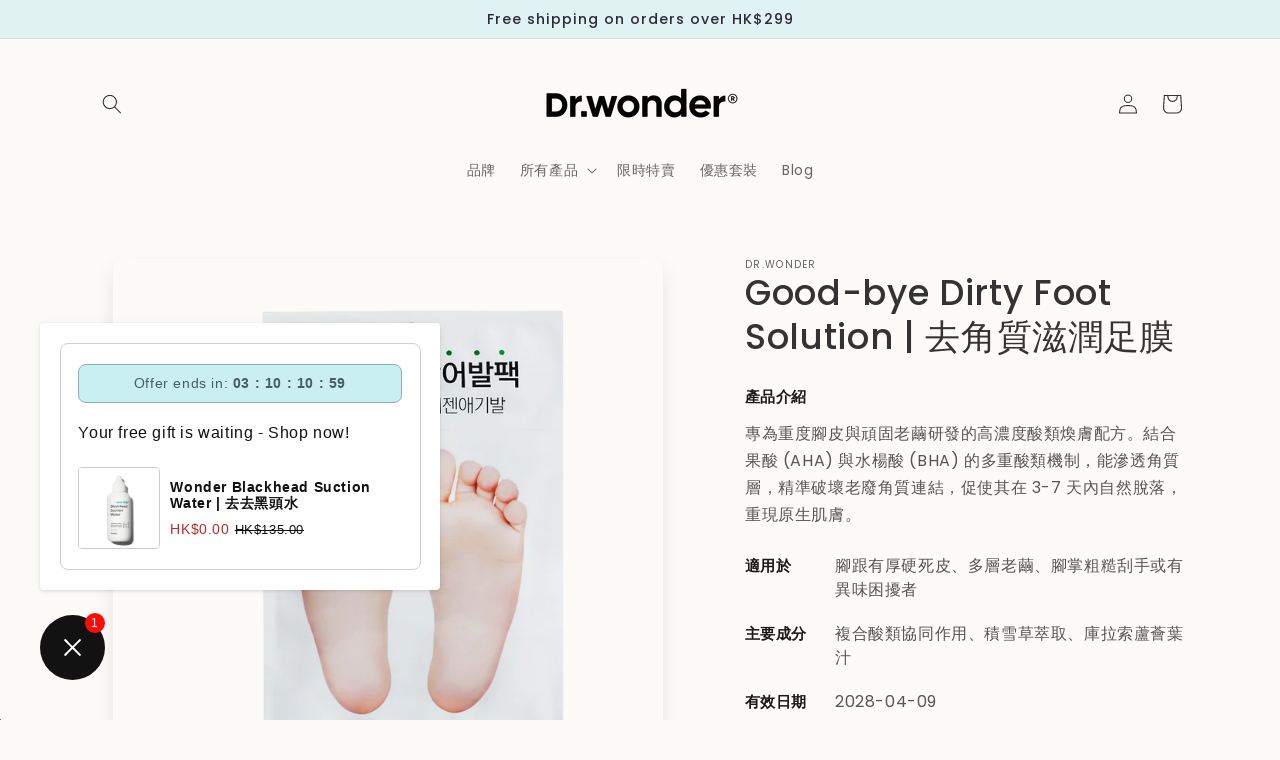

--- FILE ---
content_type: text/html; charset=utf-8
request_url: https://drwonder.hk/products/foot-solution
body_size: 51523
content:
<!doctype html>
<html class="js" lang="zh-TW">
  <head>
    <meta charset="utf-8">
    <meta http-equiv="X-UA-Compatible" content="IE=edge">
    <meta name="viewport" content="width=device-width,initial-scale=1">
    <meta name="theme-color" content="">
    <link rel="canonical" href="https://drwonder.hk/products/foot-solution"><link rel="preconnect" href="https://fonts.shopifycdn.com" crossorigin><title>
      Good-bye Dirty Foot Solution | 去角質滋潤足膜
 &ndash; Dr.wonder</title>

    
      <meta name="description" content="韓國銷量累積170萬件！號稱韓國國民腳膜，不僅網路熱賣，品牌進駐韓國知名藥妝店OLIVE YOUNG、LOHB、Lalavla，現在香港也買得到啦！Dr.wonder 去角質滋潤足膜，簡單三步驟 輕鬆解決腳上陳年死皮！">
    

    

<meta property="og:site_name" content="Dr.wonder">
<meta property="og:url" content="https://drwonder.hk/products/foot-solution">
<meta property="og:title" content="Good-bye Dirty Foot Solution | 去角質滋潤足膜">
<meta property="og:type" content="product">
<meta property="og:description" content="韓國銷量累積170萬件！號稱韓國國民腳膜，不僅網路熱賣，品牌進駐韓國知名藥妝店OLIVE YOUNG、LOHB、Lalavla，現在香港也買得到啦！Dr.wonder 去角質滋潤足膜，簡單三步驟 輕鬆解決腳上陳年死皮！"><meta property="og:image" content="http://drwonder.hk/cdn/shop/products/5735f578656982fae27d5228f7be1f68.png?v=1756255639">
  <meta property="og:image:secure_url" content="https://drwonder.hk/cdn/shop/products/5735f578656982fae27d5228f7be1f68.png?v=1756255639">
  <meta property="og:image:width" content="1000">
  <meta property="og:image:height" content="1000"><meta property="og:price:amount" content="28.00">
  <meta property="og:price:currency" content="HKD"><meta name="twitter:card" content="summary_large_image">
<meta name="twitter:title" content="Good-bye Dirty Foot Solution | 去角質滋潤足膜">
<meta name="twitter:description" content="韓國銷量累積170萬件！號稱韓國國民腳膜，不僅網路熱賣，品牌進駐韓國知名藥妝店OLIVE YOUNG、LOHB、Lalavla，現在香港也買得到啦！Dr.wonder 去角質滋潤足膜，簡單三步驟 輕鬆解決腳上陳年死皮！">


    <script src="//drwonder.hk/cdn/shop/t/22/assets/constants.js?v=132983761750457495441764833763" defer="defer"></script>
    <script src="//drwonder.hk/cdn/shop/t/22/assets/pubsub.js?v=25310214064522200911764833764" defer="defer"></script>
    <script src="//drwonder.hk/cdn/shop/t/22/assets/global.js?v=7301445359237545521764833763" defer="defer"></script>
    <script src="//drwonder.hk/cdn/shop/t/22/assets/details-disclosure.js?v=13653116266235556501764833763" defer="defer"></script>
    <script src="//drwonder.hk/cdn/shop/t/22/assets/details-modal.js?v=25581673532751508451764833763" defer="defer"></script>
    <script src="//drwonder.hk/cdn/shop/t/22/assets/search-form.js?v=133129549252120666541764833764" defer="defer"></script><script src="//drwonder.hk/cdn/shop/t/22/assets/animations.js?v=88693664871331136111764833763" defer="defer"></script><script>window.performance && window.performance.mark && window.performance.mark('shopify.content_for_header.start');</script><meta name="google-site-verification" content="glc5NH1HYPRLCPc_Cv1Uill8B_5OTWrqNJ2lH-YV5cg">
<meta id="shopify-digital-wallet" name="shopify-digital-wallet" content="/3886874694/digital_wallets/dialog">
<link rel="alternate" type="application/json+oembed" href="https://drwonder.hk/products/foot-solution.oembed">
<script async="async" src="/checkouts/internal/preloads.js?locale=zh-HK"></script>
<script id="shopify-features" type="application/json">{"accessToken":"3c5df3da5b91244ec1b404d129524bcd","betas":["rich-media-storefront-analytics"],"domain":"drwonder.hk","predictiveSearch":false,"shopId":3886874694,"locale":"zh-tw"}</script>
<script>var Shopify = Shopify || {};
Shopify.shop = "dr-wonder.myshopify.com";
Shopify.locale = "zh-TW";
Shopify.currency = {"active":"HKD","rate":"1.0"};
Shopify.country = "HK";
Shopify.theme = {"name":"2026","id":182385738044,"schema_name":"Sense","schema_version":"15.4.1","theme_store_id":1356,"role":"main"};
Shopify.theme.handle = "null";
Shopify.theme.style = {"id":null,"handle":null};
Shopify.cdnHost = "drwonder.hk/cdn";
Shopify.routes = Shopify.routes || {};
Shopify.routes.root = "/";</script>
<script type="module">!function(o){(o.Shopify=o.Shopify||{}).modules=!0}(window);</script>
<script>!function(o){function n(){var o=[];function n(){o.push(Array.prototype.slice.apply(arguments))}return n.q=o,n}var t=o.Shopify=o.Shopify||{};t.loadFeatures=n(),t.autoloadFeatures=n()}(window);</script>
<script id="shop-js-analytics" type="application/json">{"pageType":"product"}</script>
<script defer="defer" async type="module" src="//drwonder.hk/cdn/shopifycloud/shop-js/modules/v2/client.init-shop-cart-sync_Dve1Emjg.zh-TW.esm.js"></script>
<script defer="defer" async type="module" src="//drwonder.hk/cdn/shopifycloud/shop-js/modules/v2/chunk.common_Bizz2aD6.esm.js"></script>
<script defer="defer" async type="module" src="//drwonder.hk/cdn/shopifycloud/shop-js/modules/v2/chunk.modal_FTHhzsOM.esm.js"></script>
<script type="module">
  await import("//drwonder.hk/cdn/shopifycloud/shop-js/modules/v2/client.init-shop-cart-sync_Dve1Emjg.zh-TW.esm.js");
await import("//drwonder.hk/cdn/shopifycloud/shop-js/modules/v2/chunk.common_Bizz2aD6.esm.js");
await import("//drwonder.hk/cdn/shopifycloud/shop-js/modules/v2/chunk.modal_FTHhzsOM.esm.js");

  window.Shopify.SignInWithShop?.initShopCartSync?.({"fedCMEnabled":true,"windoidEnabled":true});

</script>
<script>(function() {
  var isLoaded = false;
  function asyncLoad() {
    if (isLoaded) return;
    isLoaded = true;
    var urls = ["https:\/\/cdn.recovermycart.com\/scripts\/keepcart\/CartJS.min.js?shop=dr-wonder.myshopify.com\u0026shop=dr-wonder.myshopify.com","\/\/cdn.shopify.com\/proxy\/cf513c39964ca111b5f8bba98096631ae479bb92ecac89113dd50ee98bb78bf8\/tags.akohub.com\/widget.js?id=641659353202da2cf398e52f61292ee4667adf2c1037e2aecc316928a72f73c3\u0026ts=1764583571009\u0026shop=dr-wonder.myshopify.com\u0026sp-cache-control=cHVibGljLCBtYXgtYWdlPTkwMA","https:\/\/cdn-bundler.nice-team.net\/app\/js\/bundler.js?shop=dr-wonder.myshopify.com"];
    for (var i = 0; i < urls.length; i++) {
      var s = document.createElement('script');
      s.type = 'text/javascript';
      s.async = true;
      s.src = urls[i];
      var x = document.getElementsByTagName('script')[0];
      x.parentNode.insertBefore(s, x);
    }
  };
  if(window.attachEvent) {
    window.attachEvent('onload', asyncLoad);
  } else {
    window.addEventListener('load', asyncLoad, false);
  }
})();</script>
<script id="__st">var __st={"a":3886874694,"offset":28800,"reqid":"07de6f4a-f03c-44ca-850a-df956a75fe52-1769577510","pageurl":"drwonder.hk\/products\/foot-solution","u":"95af51d04130","p":"product","rtyp":"product","rid":1478323765318};</script>
<script>window.ShopifyPaypalV4VisibilityTracking = true;</script>
<script id="captcha-bootstrap">!function(){'use strict';const t='contact',e='account',n='new_comment',o=[[t,t],['blogs',n],['comments',n],[t,'customer']],c=[[e,'customer_login'],[e,'guest_login'],[e,'recover_customer_password'],[e,'create_customer']],r=t=>t.map((([t,e])=>`form[action*='/${t}']:not([data-nocaptcha='true']) input[name='form_type'][value='${e}']`)).join(','),a=t=>()=>t?[...document.querySelectorAll(t)].map((t=>t.form)):[];function s(){const t=[...o],e=r(t);return a(e)}const i='password',u='form_key',d=['recaptcha-v3-token','g-recaptcha-response','h-captcha-response',i],f=()=>{try{return window.sessionStorage}catch{return}},m='__shopify_v',_=t=>t.elements[u];function p(t,e,n=!1){try{const o=window.sessionStorage,c=JSON.parse(o.getItem(e)),{data:r}=function(t){const{data:e,action:n}=t;return t[m]||n?{data:e,action:n}:{data:t,action:n}}(c);for(const[e,n]of Object.entries(r))t.elements[e]&&(t.elements[e].value=n);n&&o.removeItem(e)}catch(o){console.error('form repopulation failed',{error:o})}}const l='form_type',E='cptcha';function T(t){t.dataset[E]=!0}const w=window,h=w.document,L='Shopify',v='ce_forms',y='captcha';let A=!1;((t,e)=>{const n=(g='f06e6c50-85a8-45c8-87d0-21a2b65856fe',I='https://cdn.shopify.com/shopifycloud/storefront-forms-hcaptcha/ce_storefront_forms_captcha_hcaptcha.v1.5.2.iife.js',D={infoText:'已受到 hCaptcha 保護',privacyText:'隱私',termsText:'條款'},(t,e,n)=>{const o=w[L][v],c=o.bindForm;if(c)return c(t,g,e,D).then(n);var r;o.q.push([[t,g,e,D],n]),r=I,A||(h.body.append(Object.assign(h.createElement('script'),{id:'captcha-provider',async:!0,src:r})),A=!0)});var g,I,D;w[L]=w[L]||{},w[L][v]=w[L][v]||{},w[L][v].q=[],w[L][y]=w[L][y]||{},w[L][y].protect=function(t,e){n(t,void 0,e),T(t)},Object.freeze(w[L][y]),function(t,e,n,w,h,L){const[v,y,A,g]=function(t,e,n){const i=e?o:[],u=t?c:[],d=[...i,...u],f=r(d),m=r(i),_=r(d.filter((([t,e])=>n.includes(e))));return[a(f),a(m),a(_),s()]}(w,h,L),I=t=>{const e=t.target;return e instanceof HTMLFormElement?e:e&&e.form},D=t=>v().includes(t);t.addEventListener('submit',(t=>{const e=I(t);if(!e)return;const n=D(e)&&!e.dataset.hcaptchaBound&&!e.dataset.recaptchaBound,o=_(e),c=g().includes(e)&&(!o||!o.value);(n||c)&&t.preventDefault(),c&&!n&&(function(t){try{if(!f())return;!function(t){const e=f();if(!e)return;const n=_(t);if(!n)return;const o=n.value;o&&e.removeItem(o)}(t);const e=Array.from(Array(32),(()=>Math.random().toString(36)[2])).join('');!function(t,e){_(t)||t.append(Object.assign(document.createElement('input'),{type:'hidden',name:u})),t.elements[u].value=e}(t,e),function(t,e){const n=f();if(!n)return;const o=[...t.querySelectorAll(`input[type='${i}']`)].map((({name:t})=>t)),c=[...d,...o],r={};for(const[a,s]of new FormData(t).entries())c.includes(a)||(r[a]=s);n.setItem(e,JSON.stringify({[m]:1,action:t.action,data:r}))}(t,e)}catch(e){console.error('failed to persist form',e)}}(e),e.submit())}));const S=(t,e)=>{t&&!t.dataset[E]&&(n(t,e.some((e=>e===t))),T(t))};for(const o of['focusin','change'])t.addEventListener(o,(t=>{const e=I(t);D(e)&&S(e,y())}));const B=e.get('form_key'),M=e.get(l),P=B&&M;t.addEventListener('DOMContentLoaded',(()=>{const t=y();if(P)for(const e of t)e.elements[l].value===M&&p(e,B);[...new Set([...A(),...v().filter((t=>'true'===t.dataset.shopifyCaptcha))])].forEach((e=>S(e,t)))}))}(h,new URLSearchParams(w.location.search),n,t,e,['guest_login'])})(!1,!0)}();</script>
<script integrity="sha256-4kQ18oKyAcykRKYeNunJcIwy7WH5gtpwJnB7kiuLZ1E=" data-source-attribution="shopify.loadfeatures" defer="defer" src="//drwonder.hk/cdn/shopifycloud/storefront/assets/storefront/load_feature-a0a9edcb.js" crossorigin="anonymous"></script>
<script data-source-attribution="shopify.dynamic_checkout.dynamic.init">var Shopify=Shopify||{};Shopify.PaymentButton=Shopify.PaymentButton||{isStorefrontPortableWallets:!0,init:function(){window.Shopify.PaymentButton.init=function(){};var t=document.createElement("script");t.src="https://drwonder.hk/cdn/shopifycloud/portable-wallets/latest/portable-wallets.zh-tw.js",t.type="module",document.head.appendChild(t)}};
</script>
<script data-source-attribution="shopify.dynamic_checkout.buyer_consent">
  function portableWalletsHideBuyerConsent(e){var t=document.getElementById("shopify-buyer-consent"),n=document.getElementById("shopify-subscription-policy-button");t&&n&&(t.classList.add("hidden"),t.setAttribute("aria-hidden","true"),n.removeEventListener("click",e))}function portableWalletsShowBuyerConsent(e){var t=document.getElementById("shopify-buyer-consent"),n=document.getElementById("shopify-subscription-policy-button");t&&n&&(t.classList.remove("hidden"),t.removeAttribute("aria-hidden"),n.addEventListener("click",e))}window.Shopify?.PaymentButton&&(window.Shopify.PaymentButton.hideBuyerConsent=portableWalletsHideBuyerConsent,window.Shopify.PaymentButton.showBuyerConsent=portableWalletsShowBuyerConsent);
</script>
<script>
  function portableWalletsCleanup(e){e&&e.src&&console.error("Failed to load portable wallets script "+e.src);var t=document.querySelectorAll("shopify-accelerated-checkout .shopify-payment-button__skeleton, shopify-accelerated-checkout-cart .wallet-cart-button__skeleton"),e=document.getElementById("shopify-buyer-consent");for(let e=0;e<t.length;e++)t[e].remove();e&&e.remove()}function portableWalletsNotLoadedAsModule(e){e instanceof ErrorEvent&&"string"==typeof e.message&&e.message.includes("import.meta")&&"string"==typeof e.filename&&e.filename.includes("portable-wallets")&&(window.removeEventListener("error",portableWalletsNotLoadedAsModule),window.Shopify.PaymentButton.failedToLoad=e,"loading"===document.readyState?document.addEventListener("DOMContentLoaded",window.Shopify.PaymentButton.init):window.Shopify.PaymentButton.init())}window.addEventListener("error",portableWalletsNotLoadedAsModule);
</script>

<script type="module" src="https://drwonder.hk/cdn/shopifycloud/portable-wallets/latest/portable-wallets.zh-tw.js" onError="portableWalletsCleanup(this)" crossorigin="anonymous"></script>
<script nomodule>
  document.addEventListener("DOMContentLoaded", portableWalletsCleanup);
</script>

<link id="shopify-accelerated-checkout-styles" rel="stylesheet" media="screen" href="https://drwonder.hk/cdn/shopifycloud/portable-wallets/latest/accelerated-checkout-backwards-compat.css" crossorigin="anonymous">
<style id="shopify-accelerated-checkout-cart">
        #shopify-buyer-consent {
  margin-top: 1em;
  display: inline-block;
  width: 100%;
}

#shopify-buyer-consent.hidden {
  display: none;
}

#shopify-subscription-policy-button {
  background: none;
  border: none;
  padding: 0;
  text-decoration: underline;
  font-size: inherit;
  cursor: pointer;
}

#shopify-subscription-policy-button::before {
  box-shadow: none;
}

      </style>
<script id="sections-script" data-sections="header" defer="defer" src="//drwonder.hk/cdn/shop/t/22/compiled_assets/scripts.js?v=1488"></script>
<script>window.performance && window.performance.mark && window.performance.mark('shopify.content_for_header.end');</script>


    <style data-shopify>
      @font-face {
  font-family: Poppins;
  font-weight: 400;
  font-style: normal;
  font-display: swap;
  src: url("//drwonder.hk/cdn/fonts/poppins/poppins_n4.0ba78fa5af9b0e1a374041b3ceaadf0a43b41362.woff2") format("woff2"),
       url("//drwonder.hk/cdn/fonts/poppins/poppins_n4.214741a72ff2596839fc9760ee7a770386cf16ca.woff") format("woff");
}

      @font-face {
  font-family: Poppins;
  font-weight: 700;
  font-style: normal;
  font-display: swap;
  src: url("//drwonder.hk/cdn/fonts/poppins/poppins_n7.56758dcf284489feb014a026f3727f2f20a54626.woff2") format("woff2"),
       url("//drwonder.hk/cdn/fonts/poppins/poppins_n7.f34f55d9b3d3205d2cd6f64955ff4b36f0cfd8da.woff") format("woff");
}

      @font-face {
  font-family: Poppins;
  font-weight: 400;
  font-style: italic;
  font-display: swap;
  src: url("//drwonder.hk/cdn/fonts/poppins/poppins_i4.846ad1e22474f856bd6b81ba4585a60799a9f5d2.woff2") format("woff2"),
       url("//drwonder.hk/cdn/fonts/poppins/poppins_i4.56b43284e8b52fc64c1fd271f289a39e8477e9ec.woff") format("woff");
}

      @font-face {
  font-family: Poppins;
  font-weight: 700;
  font-style: italic;
  font-display: swap;
  src: url("//drwonder.hk/cdn/fonts/poppins/poppins_i7.42fd71da11e9d101e1e6c7932199f925f9eea42d.woff2") format("woff2"),
       url("//drwonder.hk/cdn/fonts/poppins/poppins_i7.ec8499dbd7616004e21155106d13837fff4cf556.woff") format("woff");
}

      @font-face {
  font-family: Poppins;
  font-weight: 500;
  font-style: normal;
  font-display: swap;
  src: url("//drwonder.hk/cdn/fonts/poppins/poppins_n5.ad5b4b72b59a00358afc706450c864c3c8323842.woff2") format("woff2"),
       url("//drwonder.hk/cdn/fonts/poppins/poppins_n5.33757fdf985af2d24b32fcd84c9a09224d4b2c39.woff") format("woff");
}


      
        :root,
        .color-scheme-1 {
          --color-background: 253,251,247;
        
          --gradient-background: #fdfbf7;
        

        

        --color-foreground: 51,51,51;
        --color-background-contrast: 228,200,145;
        --color-shadow: 0,0,0;
        --color-button: 65,202,200;
        --color-button-text: 255,255,255;
        --color-secondary-button: 253,251,247;
        --color-secondary-button-text: 71,112,219;
        --color-link: 71,112,219;
        --color-badge-foreground: 51,51,51;
        --color-badge-background: 253,251,247;
        --color-badge-border: 51,51,51;
        --payment-terms-background-color: rgb(253 251 247);
      }
      
        
        .color-scheme-2 {
          --color-background: 224,242,241;
        
          --gradient-background: #e0f2f1;
        

        

        --color-foreground: 46,42,57;
        --color-background-contrast: 134,204,200;
        --color-shadow: 0,0,0;
        --color-button: 46,42,57;
        --color-button-text: 255,255,255;
        --color-secondary-button: 224,242,241;
        --color-secondary-button-text: 46,42,57;
        --color-link: 46,42,57;
        --color-badge-foreground: 46,42,57;
        --color-badge-background: 224,242,241;
        --color-badge-border: 46,42,57;
        --payment-terms-background-color: rgb(224 242 241);
      }
      
        
        .color-scheme-3 {
          --color-background: 46,42,57;
        
          --gradient-background: #2e2a39;
        

        

        --color-foreground: 253,251,247;
        --color-background-contrast: 58,53,72;
        --color-shadow: 0,0,0;
        --color-button: 253,251,247;
        --color-button-text: 46,42,57;
        --color-secondary-button: 46,42,57;
        --color-secondary-button-text: 253,251,247;
        --color-link: 253,251,247;
        --color-badge-foreground: 253,251,247;
        --color-badge-background: 46,42,57;
        --color-badge-border: 253,251,247;
        --payment-terms-background-color: rgb(46 42 57);
      }
      
        
        .color-scheme-4 {
          --color-background: 211,93,71;
        
          --gradient-background: #d35d47;
        

        

        --color-foreground: 255,255,255;
        --color-background-contrast: 125,45,30;
        --color-shadow: 0,0,0;
        --color-button: 255,255,255;
        --color-button-text: 211,93,71;
        --color-secondary-button: 211,93,71;
        --color-secondary-button-text: 253,251,247;
        --color-link: 253,251,247;
        --color-badge-foreground: 255,255,255;
        --color-badge-background: 211,93,71;
        --color-badge-border: 255,255,255;
        --payment-terms-background-color: rgb(211 93 71);
      }
      

      body, .color-scheme-1, .color-scheme-2, .color-scheme-3, .color-scheme-4 {
        color: rgba(var(--color-foreground), 0.75);
        background-color: rgb(var(--color-background));
      }

      :root {
        --font-body-family: Poppins, sans-serif;
        --font-body-style: normal;
        --font-body-weight: 400;
        --font-body-weight-bold: 700;

        --font-heading-family: Poppins, sans-serif;
        --font-heading-style: normal;
        --font-heading-weight: 500;

        --font-body-scale: 1.0;
        --font-heading-scale: 1.1;

        --media-padding: px;
        --media-border-opacity: 0.0;
        --media-border-width: 0px;
        --media-radius: 12px;
        --media-shadow-opacity: 0.1;
        --media-shadow-horizontal-offset: 0px;
        --media-shadow-vertical-offset: 10px;
        --media-shadow-blur-radius: 20px;
        --media-shadow-visible: 1;

        --page-width: 120rem;
        --page-width-margin: 0rem;

        --product-card-image-padding: 1.2rem;
        --product-card-corner-radius: 1.2rem;
        --product-card-text-alignment: left;
        --product-card-border-width: 0.0rem;
        --product-card-border-opacity: 0.0;
        --product-card-shadow-opacity: 0.1;
        --product-card-shadow-visible: 1;
        --product-card-shadow-horizontal-offset: 0.0rem;
        --product-card-shadow-vertical-offset: 0.4rem;
        --product-card-shadow-blur-radius: 1.0rem;

        --collection-card-image-padding: 1.2rem;
        --collection-card-corner-radius: 1.2rem;
        --collection-card-text-alignment: center;
        --collection-card-border-width: 0.0rem;
        --collection-card-border-opacity: 0.0;
        --collection-card-shadow-opacity: 0.1;
        --collection-card-shadow-visible: 1;
        --collection-card-shadow-horizontal-offset: 0.0rem;
        --collection-card-shadow-vertical-offset: 0.4rem;
        --collection-card-shadow-blur-radius: 1.0rem;

        --blog-card-image-padding: 1.2rem;
        --blog-card-corner-radius: 1.2rem;
        --blog-card-text-alignment: left;
        --blog-card-border-width: 0.0rem;
        --blog-card-border-opacity: 0.0;
        --blog-card-shadow-opacity: 0.1;
        --blog-card-shadow-visible: 1;
        --blog-card-shadow-horizontal-offset: 0.0rem;
        --blog-card-shadow-vertical-offset: 0.4rem;
        --blog-card-shadow-blur-radius: 1.0rem;

        --badge-corner-radius: 2.0rem;

        --popup-border-width: 0px;
        --popup-border-opacity: 0.1;
        --popup-corner-radius: 16px;
        --popup-shadow-opacity: 0.1;
        --popup-shadow-horizontal-offset: 10px;
        --popup-shadow-vertical-offset: 12px;
        --popup-shadow-blur-radius: 20px;

        --drawer-border-width: 1px;
        --drawer-border-opacity: 0.1;
        --drawer-shadow-opacity: 0.0;
        --drawer-shadow-horizontal-offset: 0px;
        --drawer-shadow-vertical-offset: 4px;
        --drawer-shadow-blur-radius: 5px;

        --spacing-sections-desktop: 36px;
        --spacing-sections-mobile: 25px;

        --grid-desktop-vertical-spacing: 24px;
        --grid-desktop-horizontal-spacing: 20px;
        --grid-mobile-vertical-spacing: 12px;
        --grid-mobile-horizontal-spacing: 10px;

        --text-boxes-border-opacity: 0.0;
        --text-boxes-border-width: 0px;
        --text-boxes-radius: 20px;
        --text-boxes-shadow-opacity: 0.05;
        --text-boxes-shadow-visible: 1;
        --text-boxes-shadow-horizontal-offset: 0px;
        --text-boxes-shadow-vertical-offset: 4px;
        --text-boxes-shadow-blur-radius: 20px;

        --buttons-radius: 12px;
        --buttons-radius-outset: 12px;
        --buttons-border-width: 0px;
        --buttons-border-opacity: 1.0;
        --buttons-shadow-opacity: 0.15;
        --buttons-shadow-visible: 1;
        --buttons-shadow-horizontal-offset: 0px;
        --buttons-shadow-vertical-offset: 4px;
        --buttons-shadow-blur-radius: 10px;
        --buttons-border-offset: 0.3px;

        --inputs-radius: 10px;
        --inputs-border-width: 1px;
        --inputs-border-opacity: 0.2;
        --inputs-shadow-opacity: 0.0;
        --inputs-shadow-horizontal-offset: 0px;
        --inputs-margin-offset: 0px;
        --inputs-shadow-vertical-offset: 0px;
        --inputs-shadow-blur-radius: 0px;
        --inputs-radius-outset: 11px;

        --variant-pills-radius: 20px;
        --variant-pills-border-width: 1px;
        --variant-pills-border-opacity: 0.2;
        --variant-pills-shadow-opacity: 0.0;
        --variant-pills-shadow-horizontal-offset: 0px;
        --variant-pills-shadow-vertical-offset: 0px;
        --variant-pills-shadow-blur-radius: 0px;
      }

      *,
      *::before,
      *::after {
        box-sizing: inherit;
      }

      html {
        box-sizing: border-box;
        font-size: calc(var(--font-body-scale) * 62.5%);
        height: 100%;
      }

      body {
        display: grid;
        grid-template-rows: auto auto 1fr auto;
        grid-template-columns: 100%;
        min-height: 100%;
        margin: 0;
        font-size: 1.5rem;
        letter-spacing: 0.06rem;
        line-height: calc(1 + 0.8 / var(--font-body-scale));
        font-family: var(--font-body-family);
        font-style: var(--font-body-style);
        font-weight: var(--font-body-weight);
      }

      @media screen and (min-width: 750px) {
        body {
          font-size: 1.6rem;
        }
      }
    </style>

    <link href="//drwonder.hk/cdn/shop/t/22/assets/base.css?v=133523134098903808701769493039" rel="stylesheet" type="text/css" media="all" />
    <link rel="stylesheet" href="//drwonder.hk/cdn/shop/t/22/assets/component-cart-items.css?v=13033300910818915211764833763" media="print" onload="this.media='all'"><link href="//drwonder.hk/cdn/shop/t/22/assets/component-cart-drawer.css?v=39223250576183958541764833763" rel="stylesheet" type="text/css" media="all" />
      <link href="//drwonder.hk/cdn/shop/t/22/assets/component-cart.css?v=164708765130180853531764833763" rel="stylesheet" type="text/css" media="all" />
      <link href="//drwonder.hk/cdn/shop/t/22/assets/component-totals.css?v=15906652033866631521764833763" rel="stylesheet" type="text/css" media="all" />
      <link href="//drwonder.hk/cdn/shop/t/22/assets/component-price.css?v=47596247576480123001764833763" rel="stylesheet" type="text/css" media="all" />
      <link href="//drwonder.hk/cdn/shop/t/22/assets/component-discounts.css?v=152760482443307489271764833763" rel="stylesheet" type="text/css" media="all" />

      <link rel="preload" as="font" href="//drwonder.hk/cdn/fonts/poppins/poppins_n4.0ba78fa5af9b0e1a374041b3ceaadf0a43b41362.woff2" type="font/woff2" crossorigin>
      

      <link rel="preload" as="font" href="//drwonder.hk/cdn/fonts/poppins/poppins_n5.ad5b4b72b59a00358afc706450c864c3c8323842.woff2" type="font/woff2" crossorigin>
      
<link
        rel="stylesheet"
        href="//drwonder.hk/cdn/shop/t/22/assets/component-predictive-search.css?v=118923337488134913561764833763"
        media="print"
        onload="this.media='all'"
      ><script>
      if (Shopify.designMode) {
        document.documentElement.classList.add('shopify-design-mode');
      }
    </script>
  

<!-- BEGIN app block: shopify://apps/pagefly-page-builder/blocks/app-embed/83e179f7-59a0-4589-8c66-c0dddf959200 -->

<!-- BEGIN app snippet: pagefly-cro-ab-testing-main -->







<script>
  ;(function () {
    const url = new URL(window.location)
    const viewParam = url.searchParams.get('view')
    if (viewParam && viewParam.includes('variant-pf-')) {
      url.searchParams.set('pf_v', viewParam)
      url.searchParams.delete('view')
      window.history.replaceState({}, '', url)
    }
  })()
</script>



<script type='module'>
  
  window.PAGEFLY_CRO = window.PAGEFLY_CRO || {}

  window.PAGEFLY_CRO['data_debug'] = {
    original_template_suffix: "all_products",
    allow_ab_test: false,
    ab_test_start_time: 0,
    ab_test_end_time: 0,
    today_date_time: 1769577510000,
  }
  window.PAGEFLY_CRO['GA4'] = { enabled: false}
</script>

<!-- END app snippet -->








  <script src='https://cdn.shopify.com/extensions/019bf883-1122-7445-9dca-5d60e681c2c8/pagefly-page-builder-216/assets/pagefly-helper.js' defer='defer'></script>

  <script src='https://cdn.shopify.com/extensions/019bf883-1122-7445-9dca-5d60e681c2c8/pagefly-page-builder-216/assets/pagefly-general-helper.js' defer='defer'></script>

  <script src='https://cdn.shopify.com/extensions/019bf883-1122-7445-9dca-5d60e681c2c8/pagefly-page-builder-216/assets/pagefly-snap-slider.js' defer='defer'></script>

  <script src='https://cdn.shopify.com/extensions/019bf883-1122-7445-9dca-5d60e681c2c8/pagefly-page-builder-216/assets/pagefly-slideshow-v3.js' defer='defer'></script>

  <script src='https://cdn.shopify.com/extensions/019bf883-1122-7445-9dca-5d60e681c2c8/pagefly-page-builder-216/assets/pagefly-slideshow-v4.js' defer='defer'></script>

  <script src='https://cdn.shopify.com/extensions/019bf883-1122-7445-9dca-5d60e681c2c8/pagefly-page-builder-216/assets/pagefly-glider.js' defer='defer'></script>

  <script src='https://cdn.shopify.com/extensions/019bf883-1122-7445-9dca-5d60e681c2c8/pagefly-page-builder-216/assets/pagefly-slideshow-v1-v2.js' defer='defer'></script>

  <script src='https://cdn.shopify.com/extensions/019bf883-1122-7445-9dca-5d60e681c2c8/pagefly-page-builder-216/assets/pagefly-product-media.js' defer='defer'></script>

  <script src='https://cdn.shopify.com/extensions/019bf883-1122-7445-9dca-5d60e681c2c8/pagefly-page-builder-216/assets/pagefly-product.js' defer='defer'></script>


<script id='pagefly-helper-data' type='application/json'>
  {
    "page_optimization": {
      "assets_prefetching": false
    },
    "elements_asset_mapper": {
      "Accordion": "https://cdn.shopify.com/extensions/019bf883-1122-7445-9dca-5d60e681c2c8/pagefly-page-builder-216/assets/pagefly-accordion.js",
      "Accordion3": "https://cdn.shopify.com/extensions/019bf883-1122-7445-9dca-5d60e681c2c8/pagefly-page-builder-216/assets/pagefly-accordion3.js",
      "CountDown": "https://cdn.shopify.com/extensions/019bf883-1122-7445-9dca-5d60e681c2c8/pagefly-page-builder-216/assets/pagefly-countdown.js",
      "GMap1": "https://cdn.shopify.com/extensions/019bf883-1122-7445-9dca-5d60e681c2c8/pagefly-page-builder-216/assets/pagefly-gmap.js",
      "GMap2": "https://cdn.shopify.com/extensions/019bf883-1122-7445-9dca-5d60e681c2c8/pagefly-page-builder-216/assets/pagefly-gmap.js",
      "GMapBasicV2": "https://cdn.shopify.com/extensions/019bf883-1122-7445-9dca-5d60e681c2c8/pagefly-page-builder-216/assets/pagefly-gmap.js",
      "GMapAdvancedV2": "https://cdn.shopify.com/extensions/019bf883-1122-7445-9dca-5d60e681c2c8/pagefly-page-builder-216/assets/pagefly-gmap.js",
      "HTML.Video": "https://cdn.shopify.com/extensions/019bf883-1122-7445-9dca-5d60e681c2c8/pagefly-page-builder-216/assets/pagefly-htmlvideo.js",
      "HTML.Video2": "https://cdn.shopify.com/extensions/019bf883-1122-7445-9dca-5d60e681c2c8/pagefly-page-builder-216/assets/pagefly-htmlvideo2.js",
      "HTML.Video3": "https://cdn.shopify.com/extensions/019bf883-1122-7445-9dca-5d60e681c2c8/pagefly-page-builder-216/assets/pagefly-htmlvideo2.js",
      "BackgroundVideo": "https://cdn.shopify.com/extensions/019bf883-1122-7445-9dca-5d60e681c2c8/pagefly-page-builder-216/assets/pagefly-htmlvideo2.js",
      "Instagram": "https://cdn.shopify.com/extensions/019bf883-1122-7445-9dca-5d60e681c2c8/pagefly-page-builder-216/assets/pagefly-instagram.js",
      "Instagram2": "https://cdn.shopify.com/extensions/019bf883-1122-7445-9dca-5d60e681c2c8/pagefly-page-builder-216/assets/pagefly-instagram.js",
      "Insta3": "https://cdn.shopify.com/extensions/019bf883-1122-7445-9dca-5d60e681c2c8/pagefly-page-builder-216/assets/pagefly-instagram3.js",
      "Tabs": "https://cdn.shopify.com/extensions/019bf883-1122-7445-9dca-5d60e681c2c8/pagefly-page-builder-216/assets/pagefly-tab.js",
      "Tabs3": "https://cdn.shopify.com/extensions/019bf883-1122-7445-9dca-5d60e681c2c8/pagefly-page-builder-216/assets/pagefly-tab3.js",
      "ProductBox": "https://cdn.shopify.com/extensions/019bf883-1122-7445-9dca-5d60e681c2c8/pagefly-page-builder-216/assets/pagefly-cart.js",
      "FBPageBox2": "https://cdn.shopify.com/extensions/019bf883-1122-7445-9dca-5d60e681c2c8/pagefly-page-builder-216/assets/pagefly-facebook.js",
      "FBLikeButton2": "https://cdn.shopify.com/extensions/019bf883-1122-7445-9dca-5d60e681c2c8/pagefly-page-builder-216/assets/pagefly-facebook.js",
      "TwitterFeed2": "https://cdn.shopify.com/extensions/019bf883-1122-7445-9dca-5d60e681c2c8/pagefly-page-builder-216/assets/pagefly-twitter.js",
      "Paragraph4": "https://cdn.shopify.com/extensions/019bf883-1122-7445-9dca-5d60e681c2c8/pagefly-page-builder-216/assets/pagefly-paragraph4.js",

      "AliReviews": "https://cdn.shopify.com/extensions/019bf883-1122-7445-9dca-5d60e681c2c8/pagefly-page-builder-216/assets/pagefly-3rd-elements.js",
      "BackInStock": "https://cdn.shopify.com/extensions/019bf883-1122-7445-9dca-5d60e681c2c8/pagefly-page-builder-216/assets/pagefly-3rd-elements.js",
      "GloboBackInStock": "https://cdn.shopify.com/extensions/019bf883-1122-7445-9dca-5d60e681c2c8/pagefly-page-builder-216/assets/pagefly-3rd-elements.js",
      "GrowaveWishlist": "https://cdn.shopify.com/extensions/019bf883-1122-7445-9dca-5d60e681c2c8/pagefly-page-builder-216/assets/pagefly-3rd-elements.js",
      "InfiniteOptionsShopPad": "https://cdn.shopify.com/extensions/019bf883-1122-7445-9dca-5d60e681c2c8/pagefly-page-builder-216/assets/pagefly-3rd-elements.js",
      "InkybayProductPersonalizer": "https://cdn.shopify.com/extensions/019bf883-1122-7445-9dca-5d60e681c2c8/pagefly-page-builder-216/assets/pagefly-3rd-elements.js",
      "LimeSpot": "https://cdn.shopify.com/extensions/019bf883-1122-7445-9dca-5d60e681c2c8/pagefly-page-builder-216/assets/pagefly-3rd-elements.js",
      "Loox": "https://cdn.shopify.com/extensions/019bf883-1122-7445-9dca-5d60e681c2c8/pagefly-page-builder-216/assets/pagefly-3rd-elements.js",
      "Opinew": "https://cdn.shopify.com/extensions/019bf883-1122-7445-9dca-5d60e681c2c8/pagefly-page-builder-216/assets/pagefly-3rd-elements.js",
      "Powr": "https://cdn.shopify.com/extensions/019bf883-1122-7445-9dca-5d60e681c2c8/pagefly-page-builder-216/assets/pagefly-3rd-elements.js",
      "ProductReviews": "https://cdn.shopify.com/extensions/019bf883-1122-7445-9dca-5d60e681c2c8/pagefly-page-builder-216/assets/pagefly-3rd-elements.js",
      "PushOwl": "https://cdn.shopify.com/extensions/019bf883-1122-7445-9dca-5d60e681c2c8/pagefly-page-builder-216/assets/pagefly-3rd-elements.js",
      "ReCharge": "https://cdn.shopify.com/extensions/019bf883-1122-7445-9dca-5d60e681c2c8/pagefly-page-builder-216/assets/pagefly-3rd-elements.js",
      "Rivyo": "https://cdn.shopify.com/extensions/019bf883-1122-7445-9dca-5d60e681c2c8/pagefly-page-builder-216/assets/pagefly-3rd-elements.js",
      "TrackingMore": "https://cdn.shopify.com/extensions/019bf883-1122-7445-9dca-5d60e681c2c8/pagefly-page-builder-216/assets/pagefly-3rd-elements.js",
      "Vitals": "https://cdn.shopify.com/extensions/019bf883-1122-7445-9dca-5d60e681c2c8/pagefly-page-builder-216/assets/pagefly-3rd-elements.js",
      "Wiser": "https://cdn.shopify.com/extensions/019bf883-1122-7445-9dca-5d60e681c2c8/pagefly-page-builder-216/assets/pagefly-3rd-elements.js"
    },
    "custom_elements_mapper": {
      "pf-click-action-element": "https://cdn.shopify.com/extensions/019bf883-1122-7445-9dca-5d60e681c2c8/pagefly-page-builder-216/assets/pagefly-click-action-element.js",
      "pf-dialog-element": "https://cdn.shopify.com/extensions/019bf883-1122-7445-9dca-5d60e681c2c8/pagefly-page-builder-216/assets/pagefly-dialog-element.js"
    }
  }
</script>


<!-- END app block --><!-- BEGIN app block: shopify://apps/bundler/blocks/bundler-script-append/7a6ae1b8-3b16-449b-8429-8bb89a62c664 --><script defer="defer">
	/**	Bundler script loader, version number: 2.0 */
	(function(){
		var loadScript=function(a,b){var c=document.createElement("script");c.type="text/javascript",c.readyState?c.onreadystatechange=function(){("loaded"==c.readyState||"complete"==c.readyState)&&(c.onreadystatechange=null,b())}:c.onload=function(){b()},c.src=a,document.getElementsByTagName("head")[0].appendChild(c)};
		appendScriptUrl('dr-wonder.myshopify.com');

		// get script url and append timestamp of last change
		function appendScriptUrl(shop) {

			var timeStamp = Math.floor(Date.now() / (1000*1*1));
			var timestampUrl = 'https://bundler.nice-team.net/app/shop/status/'+shop+'.js?'+timeStamp;

			loadScript(timestampUrl, function() {
				// append app script
				if (typeof bundler_settings_updated == 'undefined') {
					console.log('settings are undefined');
					bundler_settings_updated = 'default-by-script';
				}
				var scriptUrl = "https://cdn-bundler.nice-team.net/app/js/bundler-script.js?shop="+shop+"&"+bundler_settings_updated;
				loadScript(scriptUrl, function(){});
			});
		}
	})();

	var BndlrScriptAppended = true;
	
</script>

<!-- END app block --><!-- BEGIN app block: shopify://apps/judge-me-reviews/blocks/judgeme_core/61ccd3b1-a9f2-4160-9fe9-4fec8413e5d8 --><!-- Start of Judge.me Core -->






<link rel="dns-prefetch" href="https://cdnwidget.judge.me">
<link rel="dns-prefetch" href="https://cdn.judge.me">
<link rel="dns-prefetch" href="https://cdn1.judge.me">
<link rel="dns-prefetch" href="https://api.judge.me">

<script data-cfasync='false' class='jdgm-settings-script'>window.jdgmSettings={"pagination":5,"disable_web_reviews":false,"badge_no_review_text":"沒有評論","badge_n_reviews_text":"{{ n }} 條評論","hide_badge_preview_if_no_reviews":true,"badge_hide_text":false,"enforce_center_preview_badge":false,"widget_title":"客戶評論","widget_open_form_text":"寫評論","widget_close_form_text":"取消評論","widget_refresh_page_text":"刷新頁面","widget_summary_text":"基於 {{ number_of_reviews }} 條評論","widget_no_review_text":"成為第一個寫評論的人","widget_name_field_text":"顯示名稱","widget_verified_name_field_text":"已驗證名稱（公開）","widget_name_placeholder_text":"顯示名稱","widget_required_field_error_text":"此欄位為必填項。","widget_email_field_text":"電子郵件地址","widget_verified_email_field_text":"已驗證電子郵件（私人，無法編輯）","widget_email_placeholder_text":"您的電子郵件地址","widget_email_field_error_text":"請輸入有效的電子郵件地址。","widget_rating_field_text":"評分","widget_review_title_field_text":"評論標題","widget_review_title_placeholder_text":"為您的評論取個標題","widget_review_body_field_text":"評論內容","widget_review_body_placeholder_text":"在此開始寫作...","widget_pictures_field_text":"圖片/視頻（可選）","widget_submit_review_text":"提交評論","widget_submit_verified_review_text":"提交已驗證評論","widget_submit_success_msg_with_auto_publish":"謝謝您！請稍後刷新頁面以查看您的評論。您可以 通過登錄 \u003ca href='https://judge.me/login' target='_blank' rel='nofollow noopener'\u003eJudge.me\u003c/a\u003e 來刪除或編輯您的評論","widget_submit_success_msg_no_auto_publish":"謝謝您！一旦商店管理員批准，您的評論將被發布。您可以 通過登錄 \u003ca href='https://judge.me/login' target='_blank' rel='nofollow noopener'\u003eJudge.me\u003c/a\u003e 來刪除或編輯您的評論","widget_show_default_reviews_out_of_total_text":"顯示 {{ n_reviews_shown }} 條評論，共 {{ n_reviews }} 條。","widget_show_all_link_text":"顯示全部","widget_show_less_link_text":"顯示較少","widget_author_said_text":"{{ reviewer_name }} 說：","widget_days_text":"{{ n }} 天前","widget_weeks_text":"{{ n }} 週前","widget_months_text":"{{ n }} 個月前","widget_years_text":"{{ n }} 年前","widget_yesterday_text":"昨天","widget_today_text":"今天","widget_replied_text":"\u003e\u003e {{ shop_name }} 回覆：","widget_read_more_text":"閱讀更多","widget_reviewer_name_as_initial":"","widget_rating_filter_color":"#fbcd0a","widget_rating_filter_see_all_text":"查看所有評論","widget_sorting_most_recent_text":"最新","widget_sorting_highest_rating_text":"最高評分","widget_sorting_lowest_rating_text":"最低評分","widget_sorting_with_pictures_text":"僅有圖片","widget_sorting_most_helpful_text":"最有幫助","widget_open_question_form_text":"提問","widget_reviews_subtab_text":"評論","widget_questions_subtab_text":"問題","widget_question_label_text":"問題","widget_answer_label_text":"回答","widget_question_placeholder_text":"在此處寫下您的問題","widget_submit_question_text":"提交問題","widget_question_submit_success_text":"感謝您的提問！一旦得到回答，我們將通知您。","verified_badge_text":"已驗證","verified_badge_bg_color":"","verified_badge_text_color":"","verified_badge_placement":"left-of-reviewer-name","widget_review_max_height":"","widget_hide_border":false,"widget_social_share":false,"widget_thumb":false,"widget_review_location_show":false,"widget_location_format":"","all_reviews_include_out_of_store_products":true,"all_reviews_out_of_store_text":"（商店外）","all_reviews_pagination":100,"all_reviews_product_name_prefix_text":"關於","enable_review_pictures":true,"enable_question_anwser":false,"widget_theme":"default","review_date_format":"mm/dd/yyyy","default_sort_method":"most-recent","widget_product_reviews_subtab_text":"產品評論","widget_shop_reviews_subtab_text":"商店評論","widget_other_products_reviews_text":"其他產品的評論","widget_store_reviews_subtab_text":"商店評論","widget_no_store_reviews_text":"這個商店還沒有收到任何評論","widget_web_restriction_product_reviews_text":"這個產品還沒有收到任何評論","widget_no_items_text":"找不到任何項目","widget_show_more_text":"顯示更多","widget_write_a_store_review_text":"寫商店評論","widget_other_languages_heading":"其他語言的評論","widget_translate_review_text":"將評論翻譯為 {{ language }}","widget_translating_review_text":"翻譯中...","widget_show_original_translation_text":"顯示原文 ({{ language }})","widget_translate_review_failed_text":"無法翻譯評論。","widget_translate_review_retry_text":"重試","widget_translate_review_try_again_later_text":"稍後再試","show_product_url_for_grouped_product":false,"widget_sorting_pictures_first_text":"圖片優先","show_pictures_on_all_rev_page_mobile":false,"show_pictures_on_all_rev_page_desktop":false,"floating_tab_hide_mobile_install_preference":false,"floating_tab_button_name":"★ 評論","floating_tab_title":"讓客戶為我們說話","floating_tab_button_color":"","floating_tab_button_background_color":"","floating_tab_url":"","floating_tab_url_enabled":false,"floating_tab_tab_style":"text","all_reviews_text_badge_text":"客戶給我們評分 {{ shop.metafields.judgeme.all_reviews_rating | round: 1 }}/5，基於 {{ shop.metafields.judgeme.all_reviews_count }} 條評論。","all_reviews_text_badge_text_branded_style":"{{ shop.metafields.judgeme.all_reviews_rating | round: 1 }} 滿分 5 星，基於 {{ shop.metafields.judgeme.all_reviews_count }} 條評論","is_all_reviews_text_badge_a_link":false,"show_stars_for_all_reviews_text_badge":false,"all_reviews_text_badge_url":"","all_reviews_text_style":"branded","all_reviews_text_color_style":"judgeme_brand_color","all_reviews_text_color":"#108474","all_reviews_text_show_jm_brand":false,"featured_carousel_show_header":true,"featured_carousel_title":"讓客戶為我們說話","testimonials_carousel_title":"顧客們說","videos_carousel_title":"真實客戶故事","cards_carousel_title":"顧客們說","featured_carousel_count_text":"來自 {{ n }} 條評論","featured_carousel_add_link_to_all_reviews_page":false,"featured_carousel_url":"","featured_carousel_show_images":true,"featured_carousel_autoslide_interval":5,"featured_carousel_arrows_on_the_sides":false,"featured_carousel_height":250,"featured_carousel_width":80,"featured_carousel_image_size":0,"featured_carousel_image_height":250,"featured_carousel_arrow_color":"#eeeeee","verified_count_badge_style":"branded","verified_count_badge_orientation":"horizontal","verified_count_badge_color_style":"judgeme_brand_color","verified_count_badge_color":"#108474","is_verified_count_badge_a_link":false,"verified_count_badge_url":"","verified_count_badge_show_jm_brand":true,"widget_rating_preset_default":5,"widget_first_sub_tab":"product-reviews","widget_show_histogram":true,"widget_histogram_use_custom_color":false,"widget_pagination_use_custom_color":false,"widget_star_use_custom_color":false,"widget_verified_badge_use_custom_color":false,"widget_write_review_use_custom_color":false,"picture_reminder_submit_button":"Upload Pictures","enable_review_videos":false,"mute_video_by_default":false,"widget_sorting_videos_first_text":"視頻優先","widget_review_pending_text":"待審核","featured_carousel_items_for_large_screen":3,"social_share_options_order":"Facebook,Twitter","remove_microdata_snippet":true,"disable_json_ld":false,"enable_json_ld_products":false,"preview_badge_show_question_text":false,"preview_badge_no_question_text":"沒有問題","preview_badge_n_question_text":"{{ number_of_questions }} 個問題","qa_badge_show_icon":false,"qa_badge_position":"same-row","remove_judgeme_branding":false,"widget_add_search_bar":false,"widget_search_bar_placeholder":"搜尋","widget_sorting_verified_only_text":"僅已驗證","featured_carousel_theme":"default","featured_carousel_show_rating":true,"featured_carousel_show_title":true,"featured_carousel_show_body":true,"featured_carousel_show_date":false,"featured_carousel_show_reviewer":true,"featured_carousel_show_product":false,"featured_carousel_header_background_color":"#108474","featured_carousel_header_text_color":"#ffffff","featured_carousel_name_product_separator":"reviewed","featured_carousel_full_star_background":"#108474","featured_carousel_empty_star_background":"#dadada","featured_carousel_vertical_theme_background":"#f9fafb","featured_carousel_verified_badge_enable":true,"featured_carousel_verified_badge_color":"#108474","featured_carousel_border_style":"round","featured_carousel_review_line_length_limit":3,"featured_carousel_more_reviews_button_text":"閱讀更多評論","featured_carousel_view_product_button_text":"查看產品","all_reviews_page_load_reviews_on":"scroll","all_reviews_page_load_more_text":"加載更多評論","disable_fb_tab_reviews":false,"enable_ajax_cdn_cache":false,"widget_advanced_speed_features":5,"widget_public_name_text":"公開顯示如","default_reviewer_name":"John Smith","default_reviewer_name_has_non_latin":true,"widget_reviewer_anonymous":"匿名","medals_widget_title":"Judge.me 評論獎章","medals_widget_background_color":"#f9fafb","medals_widget_position":"footer_all_pages","medals_widget_border_color":"#f9fafb","medals_widget_verified_text_position":"left","medals_widget_use_monochromatic_version":false,"medals_widget_elements_color":"#108474","show_reviewer_avatar":true,"widget_invalid_yt_video_url_error_text":"不是 YouTube 視頻網址","widget_max_length_field_error_text":"請輸入不超過 {0} 個字符。","widget_show_country_flag":false,"widget_show_collected_via_shop_app":true,"widget_verified_by_shop_badge_style":"light","widget_verified_by_shop_text":"由商店驗證","widget_show_photo_gallery":false,"widget_load_with_code_splitting":true,"widget_ugc_install_preference":false,"widget_ugc_title":"#WonderResults 真實見證","widget_ugc_subtitle":"Tag @drwonder_hk 分享你的護理成效","widget_ugc_arrows_color":"#000000","widget_ugc_primary_button_text":"查看產品","widget_ugc_primary_button_background_color":"#000000","widget_ugc_primary_button_text_color":"#ffffff","widget_ugc_primary_button_border_width":"0","widget_ugc_primary_button_border_style":"none","widget_ugc_primary_button_border_color":"#108474","widget_ugc_primary_button_border_radius":"0","widget_ugc_secondary_button_text":"更多用家實測","widget_ugc_secondary_button_background_color":"#ffffff","widget_ugc_secondary_button_text_color":"#000000","widget_ugc_secondary_button_border_width":"1","widget_ugc_secondary_button_border_style":"solid","widget_ugc_secondary_button_border_color":"#000000","widget_ugc_secondary_button_border_radius":"0","widget_ugc_reviews_button_text":"查看 100% 真實評價","widget_ugc_reviews_button_background_color":"#ffffff","widget_ugc_reviews_button_text_color":"#000000","widget_ugc_reviews_button_border_width":"1","widget_ugc_reviews_button_border_style":"solid","widget_ugc_reviews_button_border_color":"#E0E0E0","widget_ugc_reviews_button_border_radius":"0","widget_ugc_reviews_button_link_to":"judgeme-reviews-page","widget_ugc_show_post_date":false,"widget_ugc_max_width":"800","widget_rating_metafield_value_type":true,"widget_primary_color":"#F5C518","widget_enable_secondary_color":false,"widget_secondary_color":"#edf5f5","widget_summary_average_rating_text":"{{ average_rating }} 滿分 5 分","widget_media_grid_title":"客戶照片和視頻","widget_media_grid_see_more_text":"查看更多","widget_round_style":false,"widget_show_product_medals":true,"widget_verified_by_judgeme_text":"由 Judge.me 驗證","widget_show_store_medals":true,"widget_verified_by_judgeme_text_in_store_medals":"由 Judge.me 驗證","widget_media_field_exceed_quantity_message":"對不起，每條評論我們只能接受 {{ max_media }} 個媒體文件。","widget_media_field_exceed_limit_message":"{{ file_name }} 太大，請選擇小於 {{ size_limit }}MB 的 {{ media_type }}。","widget_review_submitted_text":"評論已提交！","widget_question_submitted_text":"問題已提交！","widget_close_form_text_question":"取消","widget_write_your_answer_here_text":"在此處寫下您的答案","widget_enabled_branded_link":true,"widget_show_collected_by_judgeme":false,"widget_reviewer_name_color":"","widget_write_review_text_color":"","widget_write_review_bg_color":"","widget_collected_by_judgeme_text":"由 Judge.me 收集","widget_pagination_type":"standard","widget_load_more_text":"加載更多","widget_load_more_color":"#108474","widget_full_review_text":"完整評論","widget_read_more_reviews_text":"閱讀更多評論","widget_read_questions_text":"閱讀問題","widget_questions_and_answers_text":"問題與解答","widget_verified_by_text":"驗證者","widget_verified_text":"已驗證","widget_number_of_reviews_text":"{{ number_of_reviews }} 條評論","widget_back_button_text":"返回","widget_next_button_text":"下一步","widget_custom_forms_filter_button":"篩選","custom_forms_style":"horizontal","widget_show_review_information":false,"how_reviews_are_collected":"評論是如何收集的？","widget_show_review_keywords":false,"widget_gdpr_statement":"我們如何使用您的數據：只有在必要時，我們才會就您留下的評論與您聯繫。提交評論即表示您同意 Judge.me 的\u003ca href='https://judge.me/terms' target='_blank' rel='nofollow noopener'\u003e條款\u003c/a\u003e、\u003ca href='https://judge.me/privacy' target='_blank' rel='nofollow noopener'\u003e隱私\u003c/a\u003e和\u003ca href='https://judge.me/content-policy' target='_blank' rel='nofollow noopener'\u003e內容\u003c/a\u003e政策。","widget_multilingual_sorting_enabled":false,"widget_translate_review_content_enabled":false,"widget_translate_review_content_method":"manual","popup_widget_review_selection":"automatically_with_pictures","popup_widget_round_border_style":true,"popup_widget_show_title":true,"popup_widget_show_body":true,"popup_widget_show_reviewer":false,"popup_widget_show_product":true,"popup_widget_show_pictures":true,"popup_widget_use_review_picture":true,"popup_widget_show_on_home_page":true,"popup_widget_show_on_product_page":true,"popup_widget_show_on_collection_page":true,"popup_widget_show_on_cart_page":true,"popup_widget_position":"bottom_left","popup_widget_first_review_delay":5,"popup_widget_duration":5,"popup_widget_interval":5,"popup_widget_review_count":5,"popup_widget_hide_on_mobile":true,"review_snippet_widget_round_border_style":true,"review_snippet_widget_card_color":"#FFFFFF","review_snippet_widget_slider_arrows_background_color":"#FFFFFF","review_snippet_widget_slider_arrows_color":"#000000","review_snippet_widget_star_color":"#108474","show_product_variant":false,"all_reviews_product_variant_label_text":"變體：","widget_show_verified_branding":true,"widget_ai_summary_title":"客戶評價","widget_ai_summary_disclaimer":"基於最近客戶評價的AI驅動評價摘要","widget_show_ai_summary":false,"widget_show_ai_summary_bg":false,"widget_show_review_title_input":false,"redirect_reviewers_invited_via_email":"external_form","request_store_review_after_product_review":true,"request_review_other_products_in_order":false,"review_form_color_scheme":"default","review_form_corner_style":"square","review_form_star_color":{},"review_form_text_color":"#333333","review_form_background_color":"#ffffff","review_form_field_background_color":"#fafafa","review_form_button_color":{},"review_form_button_text_color":"#ffffff","review_form_modal_overlay_color":"#000000","review_content_screen_title_text":"您如何評價這個產品？","review_content_introduction_text":"如果您能分享一些關於您體驗的內容，我們將不勝感激。","store_review_form_title_text":"您如何評價這個商店呢？","store_review_form_introduction_text":"如果您能分享一些關於您體驗的內容，我們將不勝感激。","show_review_guidance_text":true,"one_star_review_guidance_text":"糟糕","five_star_review_guidance_text":"優秀","customer_information_screen_title_text":"關於您","customer_information_introduction_text":"請告訴我們更多關於您的信息。","custom_questions_screen_title_text":"您的體驗詳情","custom_questions_introduction_text":"以下是幾個問題，幫助我們更了解您的體驗。","review_submitted_screen_title_text":"感謝您的評價！","review_submitted_screen_thank_you_text":"我們正在處理中，很快就會在商店中顯示。","review_submitted_screen_email_verification_text":"請點擊我們剛發送給您的連結來確認您的電子郵件。這有助於我們保持評價的真實性。","review_submitted_request_store_review_text":"您想與我們分享您的購物體驗嗎？","review_submitted_review_other_products_text":"您想評價這些產品嗎？","store_review_screen_title_text":"您想與我們分享您的購物體驗嗎？","store_review_introduction_text":"我們重視您的反饋，並使用它來改進。請分享您對我們的任何想法或建議。","reviewer_media_screen_title_picture_text":"分享照片","reviewer_media_introduction_picture_text":"上傳照片以支持您的評論。","reviewer_media_screen_title_video_text":"分享影片","reviewer_media_introduction_video_text":"上傳影片以支持您的評論。","reviewer_media_screen_title_picture_or_video_text":"分享照片或影片","reviewer_media_introduction_picture_or_video_text":"上傳照片或影片以支持您的評論。","reviewer_media_youtube_url_text":"在此貼上您的 Youtube URL","advanced_settings_next_step_button_text":"下一步","advanced_settings_close_review_button_text":"關閉","modal_write_review_flow":true,"write_review_flow_required_text":"必填","write_review_flow_privacy_message_text":"我們重視您的隱私。","write_review_flow_anonymous_text":"匿名評論","write_review_flow_visibility_text":"這對其他客戶不可見。","write_review_flow_multiple_selection_help_text":"選擇任意數量","write_review_flow_single_selection_help_text":"選擇一個選項","write_review_flow_required_field_error_text":"此欄位為必填項","write_review_flow_invalid_email_error_text":"請輸入有效的電子郵件地址","write_review_flow_max_length_error_text":"最多 {{ max_length }} 個字符。","write_review_flow_media_upload_text":"\u003cb\u003e點擊上傳\u003c/b\u003e或拖放","write_review_flow_gdpr_statement":"如有必要，我們只會就您的評論與您聯繫。提交評論即表示您同意我們的\u003ca href='https://judge.me/terms' target='_blank' rel='nofollow noopener'\u003e條款與條件\u003c/a\u003e和\u003ca href='https://judge.me/privacy' target='_blank' rel='nofollow noopener'\u003e隱私政策\u003c/a\u003e。","rating_only_reviews_enabled":false,"show_negative_reviews_help_screen":false,"new_review_flow_help_screen_rating_threshold":3,"negative_review_resolution_screen_title_text":"告訴我們更多","negative_review_resolution_text":"您的體驗對我們很重要。如果您的購買有任何問題，我們隨時為您提供協助。請隨時聯繫我們，我們很樂意有機會糾正問題。","negative_review_resolution_button_text":"聯繫我們","negative_review_resolution_proceed_with_review_text":"留下評論","negative_review_resolution_subject":"來自 {{ shop_name }} 的購買問題。{{ order_name }}","preview_badge_collection_page_install_status":false,"widget_review_custom_css":"","preview_badge_custom_css":"","preview_badge_stars_count":"5-stars","featured_carousel_custom_css":"","floating_tab_custom_css":"","all_reviews_widget_custom_css":"","medals_widget_custom_css":"","verified_badge_custom_css":"","all_reviews_text_custom_css":"","transparency_badges_collected_via_store_invite":false,"transparency_badges_from_another_provider":false,"transparency_badges_collected_from_store_visitor":false,"transparency_badges_collected_by_verified_review_provider":false,"transparency_badges_earned_reward":false,"transparency_badges_collected_via_store_invite_text":"評論通過商店邀請收集","transparency_badges_from_another_provider_text":"評論從另一個提供者收集","transparency_badges_collected_from_store_visitor_text":"評論從商店訪客收集","transparency_badges_written_in_google_text":"評論寫在 Google","transparency_badges_written_in_etsy_text":"評論寫在 Etsy","transparency_badges_written_in_shop_app_text":"評論寫在 Shop App","transparency_badges_earned_reward_text":"評論獲得了獎勵，以換取未來的訂單","product_review_widget_per_page":10,"widget_store_review_label_text":"商店評價","checkout_comment_extension_title_on_product_page":"Customer Comments","checkout_comment_extension_num_latest_comment_show":5,"checkout_comment_extension_format":"name_and_timestamp","checkout_comment_customer_name":"last_initial","checkout_comment_comment_notification":true,"preview_badge_collection_page_install_preference":false,"preview_badge_home_page_install_preference":false,"preview_badge_product_page_install_preference":false,"review_widget_install_preference":"","review_carousel_install_preference":false,"floating_reviews_tab_install_preference":"none","verified_reviews_count_badge_install_preference":false,"all_reviews_text_install_preference":false,"review_widget_best_location":false,"judgeme_medals_install_preference":false,"review_widget_revamp_enabled":false,"review_widget_qna_enabled":false,"review_widget_header_theme":"minimal","review_widget_widget_title_enabled":true,"review_widget_header_text_size":"medium","review_widget_header_text_weight":"regular","review_widget_average_rating_style":"compact","review_widget_bar_chart_enabled":true,"review_widget_bar_chart_type":"numbers","review_widget_bar_chart_style":"standard","review_widget_expanded_media_gallery_enabled":false,"review_widget_reviews_section_theme":"standard","review_widget_image_style":"thumbnails","review_widget_review_image_ratio":"square","review_widget_stars_size":"medium","review_widget_verified_badge":"standard_text","review_widget_review_title_text_size":"medium","review_widget_review_text_size":"medium","review_widget_review_text_length":"medium","review_widget_number_of_columns_desktop":3,"review_widget_carousel_transition_speed":5,"review_widget_custom_questions_answers_display":"always","review_widget_button_text_color":"#FFFFFF","review_widget_text_color":"#000000","review_widget_lighter_text_color":"#7B7B7B","review_widget_corner_styling":"soft","review_widget_review_word_singular":"評論","review_widget_review_word_plural":"評論","review_widget_voting_label":"有幫助嗎？","review_widget_shop_reply_label":"來自{{ shop_name }}的回覆：","review_widget_filters_title":"篩選器","qna_widget_question_word_singular":"問題","qna_widget_question_word_plural":"問題","qna_widget_answer_reply_label":"來自{{ answerer_name }}的回覆：","qna_content_screen_title_text":"詢問這個產品","qna_widget_question_required_field_error_text":"請輸入您的問題。","qna_widget_flow_gdpr_statement":"我們只會就您的問題與您聯繫，如果需要。通過提交您的問題，您同意我們的\u003ca href='https://judge.me/terms' target='_blank' rel='nofollow noopener'\u003e條款與條件\u003c/a\u003e和\u003ca href='https://judge.me/privacy' target='_blank' rel='nofollow noopener'\u003e隱私政策\u003c/a\u003e。","qna_widget_question_submitted_text":"感謝您的問題！","qna_widget_close_form_text_question":"關閉","qna_widget_question_submit_success_text":"我們將透過電子郵件通知您，當我們回答您的問題時。","all_reviews_widget_v2025_enabled":false,"all_reviews_widget_v2025_header_theme":"default","all_reviews_widget_v2025_widget_title_enabled":true,"all_reviews_widget_v2025_header_text_size":"medium","all_reviews_widget_v2025_header_text_weight":"regular","all_reviews_widget_v2025_average_rating_style":"compact","all_reviews_widget_v2025_bar_chart_enabled":true,"all_reviews_widget_v2025_bar_chart_type":"numbers","all_reviews_widget_v2025_bar_chart_style":"standard","all_reviews_widget_v2025_expanded_media_gallery_enabled":false,"all_reviews_widget_v2025_show_store_medals":true,"all_reviews_widget_v2025_show_photo_gallery":true,"all_reviews_widget_v2025_show_review_keywords":false,"all_reviews_widget_v2025_show_ai_summary":false,"all_reviews_widget_v2025_show_ai_summary_bg":false,"all_reviews_widget_v2025_add_search_bar":false,"all_reviews_widget_v2025_default_sort_method":"most-recent","all_reviews_widget_v2025_reviews_per_page":10,"all_reviews_widget_v2025_reviews_section_theme":"default","all_reviews_widget_v2025_image_style":"thumbnails","all_reviews_widget_v2025_review_image_ratio":"square","all_reviews_widget_v2025_stars_size":"medium","all_reviews_widget_v2025_verified_badge":"bold_badge","all_reviews_widget_v2025_review_title_text_size":"medium","all_reviews_widget_v2025_review_text_size":"medium","all_reviews_widget_v2025_review_text_length":"medium","all_reviews_widget_v2025_number_of_columns_desktop":3,"all_reviews_widget_v2025_carousel_transition_speed":5,"all_reviews_widget_v2025_custom_questions_answers_display":"always","all_reviews_widget_v2025_show_product_variant":false,"all_reviews_widget_v2025_show_reviewer_avatar":true,"all_reviews_widget_v2025_reviewer_name_as_initial":"","all_reviews_widget_v2025_review_location_show":false,"all_reviews_widget_v2025_location_format":"","all_reviews_widget_v2025_show_country_flag":false,"all_reviews_widget_v2025_verified_by_shop_badge_style":"light","all_reviews_widget_v2025_social_share":false,"all_reviews_widget_v2025_social_share_options_order":"Facebook,Twitter,LinkedIn,Pinterest","all_reviews_widget_v2025_pagination_type":"standard","all_reviews_widget_v2025_button_text_color":"#FFFFFF","all_reviews_widget_v2025_text_color":"#000000","all_reviews_widget_v2025_lighter_text_color":"#7B7B7B","all_reviews_widget_v2025_corner_styling":"soft","all_reviews_widget_v2025_title":"顧客評價","all_reviews_widget_v2025_ai_summary_title":"顧客對這家店鋪的評價","all_reviews_widget_v2025_no_review_text":"成為第一個撰寫評價的人","platform":"shopify","branding_url":"https://app.judge.me/reviews","branding_text":"由 Judge.me 提供支持","locale":"en","reply_name":"Dr.wonder","widget_version":"3.0","footer":true,"autopublish":false,"review_dates":true,"enable_custom_form":false,"shop_locale":"zh-tw","enable_multi_locales_translations":true,"show_review_title_input":false,"review_verification_email_status":"always","can_be_branded":false,"reply_name_text":"Dr.wonder"};</script> <style class='jdgm-settings-style'>﻿.jdgm-xx{left:0}:root{--jdgm-primary-color: #F5C518;--jdgm-secondary-color: rgba(245,197,24,0.1);--jdgm-star-color: #F5C518;--jdgm-write-review-text-color: white;--jdgm-write-review-bg-color: #F5C518;--jdgm-paginate-color: #F5C518;--jdgm-border-radius: 0;--jdgm-reviewer-name-color: #F5C518}.jdgm-histogram__bar-content{background-color:#F5C518}.jdgm-rev[data-verified-buyer=true] .jdgm-rev__icon.jdgm-rev__icon:after,.jdgm-rev__buyer-badge.jdgm-rev__buyer-badge{color:white;background-color:#F5C518}.jdgm-review-widget--small .jdgm-gallery.jdgm-gallery .jdgm-gallery__thumbnail-link:nth-child(8) .jdgm-gallery__thumbnail-wrapper.jdgm-gallery__thumbnail-wrapper:before{content:"查看更多"}@media only screen and (min-width: 768px){.jdgm-gallery.jdgm-gallery .jdgm-gallery__thumbnail-link:nth-child(8) .jdgm-gallery__thumbnail-wrapper.jdgm-gallery__thumbnail-wrapper:before{content:"查看更多"}}.jdgm-prev-badge[data-average-rating='0.00']{display:none !important}.jdgm-author-all-initials{display:none !important}.jdgm-author-last-initial{display:none !important}.jdgm-rev-widg__title{visibility:hidden}.jdgm-rev-widg__summary-text{visibility:hidden}.jdgm-prev-badge__text{visibility:hidden}.jdgm-rev__prod-link-prefix:before{content:'關於'}.jdgm-rev__variant-label:before{content:'變體：'}.jdgm-rev__out-of-store-text:before{content:'（商店外）'}@media only screen and (min-width: 768px){.jdgm-rev__pics .jdgm-rev_all-rev-page-picture-separator,.jdgm-rev__pics .jdgm-rev__product-picture{display:none}}@media only screen and (max-width: 768px){.jdgm-rev__pics .jdgm-rev_all-rev-page-picture-separator,.jdgm-rev__pics .jdgm-rev__product-picture{display:none}}.jdgm-preview-badge[data-template="product"]{display:none !important}.jdgm-preview-badge[data-template="collection"]{display:none !important}.jdgm-preview-badge[data-template="index"]{display:none !important}.jdgm-review-widget[data-from-snippet="true"]{display:none !important}.jdgm-verified-count-badget[data-from-snippet="true"]{display:none !important}.jdgm-carousel-wrapper[data-from-snippet="true"]{display:none !important}.jdgm-all-reviews-text[data-from-snippet="true"]{display:none !important}.jdgm-medals-section[data-from-snippet="true"]{display:none !important}.jdgm-ugc-media-wrapper[data-from-snippet="true"]{display:none !important}.jdgm-rev__transparency-badge[data-badge-type="review_collected_via_store_invitation"]{display:none !important}.jdgm-rev__transparency-badge[data-badge-type="review_collected_from_another_provider"]{display:none !important}.jdgm-rev__transparency-badge[data-badge-type="review_collected_from_store_visitor"]{display:none !important}.jdgm-rev__transparency-badge[data-badge-type="review_written_in_etsy"]{display:none !important}.jdgm-rev__transparency-badge[data-badge-type="review_written_in_google_business"]{display:none !important}.jdgm-rev__transparency-badge[data-badge-type="review_written_in_shop_app"]{display:none !important}.jdgm-rev__transparency-badge[data-badge-type="review_earned_for_future_purchase"]{display:none !important}.jdgm-review-snippet-widget .jdgm-rev-snippet-widget__cards-container .jdgm-rev-snippet-card{border-radius:8px;background:#fff}.jdgm-review-snippet-widget .jdgm-rev-snippet-widget__cards-container .jdgm-rev-snippet-card__rev-rating .jdgm-star{color:#108474}.jdgm-review-snippet-widget .jdgm-rev-snippet-widget__prev-btn,.jdgm-review-snippet-widget .jdgm-rev-snippet-widget__next-btn{border-radius:50%;background:#fff}.jdgm-review-snippet-widget .jdgm-rev-snippet-widget__prev-btn>svg,.jdgm-review-snippet-widget .jdgm-rev-snippet-widget__next-btn>svg{fill:#000}.jdgm-full-rev-modal.rev-snippet-widget .jm-mfp-container .jm-mfp-content,.jdgm-full-rev-modal.rev-snippet-widget .jm-mfp-container .jdgm-full-rev__icon,.jdgm-full-rev-modal.rev-snippet-widget .jm-mfp-container .jdgm-full-rev__pic-img,.jdgm-full-rev-modal.rev-snippet-widget .jm-mfp-container .jdgm-full-rev__reply{border-radius:8px}.jdgm-full-rev-modal.rev-snippet-widget .jm-mfp-container .jdgm-full-rev[data-verified-buyer="true"] .jdgm-full-rev__icon::after{border-radius:8px}.jdgm-full-rev-modal.rev-snippet-widget .jm-mfp-container .jdgm-full-rev .jdgm-rev__buyer-badge{border-radius:calc( 8px / 2 )}.jdgm-full-rev-modal.rev-snippet-widget .jm-mfp-container .jdgm-full-rev .jdgm-full-rev__replier::before{content:'Dr.wonder'}.jdgm-full-rev-modal.rev-snippet-widget .jm-mfp-container .jdgm-full-rev .jdgm-full-rev__product-button{border-radius:calc( 8px * 6 )}
</style> <style class='jdgm-settings-style'></style>

  
  
  
  <style class='jdgm-miracle-styles'>
  @-webkit-keyframes jdgm-spin{0%{-webkit-transform:rotate(0deg);-ms-transform:rotate(0deg);transform:rotate(0deg)}100%{-webkit-transform:rotate(359deg);-ms-transform:rotate(359deg);transform:rotate(359deg)}}@keyframes jdgm-spin{0%{-webkit-transform:rotate(0deg);-ms-transform:rotate(0deg);transform:rotate(0deg)}100%{-webkit-transform:rotate(359deg);-ms-transform:rotate(359deg);transform:rotate(359deg)}}@font-face{font-family:'JudgemeStar';src:url("[data-uri]") format("woff");font-weight:normal;font-style:normal}.jdgm-star{font-family:'JudgemeStar';display:inline !important;text-decoration:none !important;padding:0 4px 0 0 !important;margin:0 !important;font-weight:bold;opacity:1;-webkit-font-smoothing:antialiased;-moz-osx-font-smoothing:grayscale}.jdgm-star:hover{opacity:1}.jdgm-star:last-of-type{padding:0 !important}.jdgm-star.jdgm--on:before{content:"\e000"}.jdgm-star.jdgm--off:before{content:"\e001"}.jdgm-star.jdgm--half:before{content:"\e002"}.jdgm-widget *{margin:0;line-height:1.4;-webkit-box-sizing:border-box;-moz-box-sizing:border-box;box-sizing:border-box;-webkit-overflow-scrolling:touch}.jdgm-hidden{display:none !important;visibility:hidden !important}.jdgm-temp-hidden{display:none}.jdgm-spinner{width:40px;height:40px;margin:auto;border-radius:50%;border-top:2px solid #eee;border-right:2px solid #eee;border-bottom:2px solid #eee;border-left:2px solid #ccc;-webkit-animation:jdgm-spin 0.8s infinite linear;animation:jdgm-spin 0.8s infinite linear}.jdgm-spinner:empty{display:block}.jdgm-prev-badge{display:block !important}

</style>


  
  
   


<script data-cfasync='false' class='jdgm-script'>
!function(e){window.jdgm=window.jdgm||{},jdgm.CDN_HOST="https://cdnwidget.judge.me/",jdgm.CDN_HOST_ALT="https://cdn2.judge.me/cdn/widget_frontend/",jdgm.API_HOST="https://api.judge.me/",jdgm.CDN_BASE_URL="https://cdn.shopify.com/extensions/019c02f4-2d58-7c75-9392-ec661dba83c2/judgeme-extensions-319/assets/",
jdgm.docReady=function(d){(e.attachEvent?"complete"===e.readyState:"loading"!==e.readyState)?
setTimeout(d,0):e.addEventListener("DOMContentLoaded",d)},jdgm.loadCSS=function(d,t,o,a){
!o&&jdgm.loadCSS.requestedUrls.indexOf(d)>=0||(jdgm.loadCSS.requestedUrls.push(d),
(a=e.createElement("link")).rel="stylesheet",a.class="jdgm-stylesheet",a.media="nope!",
a.href=d,a.onload=function(){this.media="all",t&&setTimeout(t)},e.body.appendChild(a))},
jdgm.loadCSS.requestedUrls=[],jdgm.loadJS=function(e,d){var t=new XMLHttpRequest;
t.onreadystatechange=function(){4===t.readyState&&(Function(t.response)(),d&&d(t.response))},
t.open("GET",e),t.onerror=function(){if(e.indexOf(jdgm.CDN_HOST)===0&&jdgm.CDN_HOST_ALT!==jdgm.CDN_HOST){var f=e.replace(jdgm.CDN_HOST,jdgm.CDN_HOST_ALT);jdgm.loadJS(f,d)}},t.send()},jdgm.docReady((function(){(window.jdgmLoadCSS||e.querySelectorAll(
".jdgm-widget, .jdgm-all-reviews-page").length>0)&&(jdgmSettings.widget_load_with_code_splitting?
parseFloat(jdgmSettings.widget_version)>=3?jdgm.loadCSS(jdgm.CDN_HOST+"widget_v3/base.css"):
jdgm.loadCSS(jdgm.CDN_HOST+"widget/base.css"):jdgm.loadCSS(jdgm.CDN_HOST+"shopify_v2.css"),
jdgm.loadJS(jdgm.CDN_HOST+"loa"+"der.js"))}))}(document);
</script>
<noscript><link rel="stylesheet" type="text/css" media="all" href="https://cdnwidget.judge.me/shopify_v2.css"></noscript>

<!-- BEGIN app snippet: theme_fix_tags --><script>
  (function() {
    var jdgmThemeFixes = null;
    if (!jdgmThemeFixes) return;
    var thisThemeFix = jdgmThemeFixes[Shopify.theme.id];
    if (!thisThemeFix) return;

    if (thisThemeFix.html) {
      document.addEventListener("DOMContentLoaded", function() {
        var htmlDiv = document.createElement('div');
        htmlDiv.classList.add('jdgm-theme-fix-html');
        htmlDiv.innerHTML = thisThemeFix.html;
        document.body.append(htmlDiv);
      });
    };

    if (thisThemeFix.css) {
      var styleTag = document.createElement('style');
      styleTag.classList.add('jdgm-theme-fix-style');
      styleTag.innerHTML = thisThemeFix.css;
      document.head.append(styleTag);
    };

    if (thisThemeFix.js) {
      var scriptTag = document.createElement('script');
      scriptTag.classList.add('jdgm-theme-fix-script');
      scriptTag.innerHTML = thisThemeFix.js;
      document.head.append(scriptTag);
    };
  })();
</script>
<!-- END app snippet -->
<!-- End of Judge.me Core -->



<!-- END app block --><!-- BEGIN app block: shopify://apps/oxi-social-login/blocks/social-login-embed/24ad60bc-8f09-42fa-807e-e5eda0fdae17 -->


<script>
    
        var vt = '1765878338';
    
        var oxi_data_scheme = 'light';
        if (document.querySelector('html').hasAttribute('data-scheme')) {
            oxi_data_scheme = document.querySelector('html').getAttribute('data-scheme');
        }
    function wfete(selector) {
    return new Promise(resolve => {
    if (document.querySelector(selector)) {
      return resolve(document.querySelector(selector));
    }

    const observer = new MutationObserver(() => {
      if (document.querySelector(selector)) {
        resolve(document.querySelector(selector));
        observer.disconnect();
      }
    });

    observer.observe(document.body, {
      subtree: true,
      childList: true,
    });
    });
  }
  async function oxi_init() {
    const data = await getOConfig();
  }
  function getOConfig() {
    var script = document.createElement('script');
    script.src = '//social-login.oxiapps.com/init.json?shop=dr-wonder.myshopify.com&vt='+vt+'&callback=jQuery111004090950169811405_1543664809199';
    script.setAttribute('rel','nofollow');
    document.head.appendChild(script);
  }
  function jQuery111004090950169811405_1543664809199(p) {
        var shop_locale = "";
        if (typeof Shopify !== 'undefined' && typeof Shopify.locale !== 'undefined') {
            shop_locale = "&locale="+Shopify.locale;
    }
    if (p.m == "1") {
      if (typeof oxi_initialized === 'undefined') {
        var oxi_initialized = true;
        //vt = parseInt(p.v);
        vt = parseInt(vt);

                var elem = document.createElement("link");
                elem.setAttribute("type", "text/css");
                elem.setAttribute("rel", "stylesheet");
                elem.setAttribute("href", "https://cdn.shopify.com/extensions/019a9bbf-e6d9-7768-bf83-c108720b519c/embedded-social-login-54/assets/remodal.css");
                document.getElementsByTagName("head")[0].appendChild(elem);


        var newScript = document.createElement('script');
        newScript.type = 'text/javascript';
        newScript.src = 'https://cdn.shopify.com/extensions/019a9bbf-e6d9-7768-bf83-c108720b519c/embedded-social-login-54/assets/osl.min.js';
        document.getElementsByTagName('head')[0].appendChild(newScript);
      }
    } else {
      const intervalID = setInterval(() => {
        if (document.querySelector('body')) {
            clearInterval(intervalID);

            opa = ['form[action*="account/login"]', 'form[action$="account"]'];
            opa.forEach(e => {
                wfete(e).then(element => {
                    if (typeof oxi_initialized === 'undefined') {
                        var oxi_initialized = true;
                        console.log("Oxi Social Login Initialized");
                        if (p.i == 'y') {
                            var list = document.querySelectorAll(e);
                            var oxi_list_length = 0;
                            if (list.length > 0) {
                                //oxi_list_length = 3;
                                oxi_list_length = list.length;
                            }
                            for(var osli1 = 0; osli1 < oxi_list_length; osli1++) {
                                if (list[osli1].querySelector('[value="guest_login"]')) {
                                } else {
                                if ( list[osli1].querySelectorAll('.oxi-social-login').length <= 0 && list[osli1].querySelectorAll('.oxi_social_wrapper').length <= 0 ) {
                                    var osl_checkout_url = '';
                                    if (list[osli1].querySelector('[name="checkout_url"]') !== null) {
                                        osl_checkout_url = '&osl_checkout_url='+list[osli1].querySelector('[name="checkout_url"]').value;
                                    }
                                    osl_checkout_url = osl_checkout_url.replace(/<[^>]*>/g, '').trim();
                                    list[osli1].insertAdjacentHTML(p.p, '<div class="oxi_social_wrapper" style="'+p.c+'"><iframe id="social_login_frame" class="social_login_frame" title="Social Login" src="https://social-login.oxiapps.com/widget?site='+p.s+'&vt='+vt+shop_locale+osl_checkout_url+'&scheme='+oxi_data_scheme+'" style="width:100%;max-width:100%;padding-top:0px;margin-bottom:5px;border:0px;height:'+p.h+'px;" scrolling=no></iframe></div>');
                                }
                                }
                            }
                        }
                    }
                });
            });

            wfete('#oxi-social-login').then(element => {
                document.getElementById('oxi-social-login').innerHTML="<iframe id='social_login_frame' class='social_login_frame' title='Social Login' src='https://social-login.oxiapps.com/widget?site="+p.s+"&vt="+vt+shop_locale+"&scheme="+oxi_data_scheme+"' style='width:100%;max-width:100%;padding-top:0px;margin-bottom:5px;border:0px;height:"+p.h+"px;' scrolling=no></iframe>";
            });
            wfete('.oxi-social-login').then(element => {
                var oxi_elms = document.querySelectorAll(".oxi-social-login");
                oxi_elms.forEach((oxi_elm) => {
                            oxi_elm.innerHTML="<iframe id='social_login_frame' class='social_login_frame' title='Social Login' src='https://social-login.oxiapps.com/widget?site="+p.s+"&vt="+vt+shop_locale+"&scheme="+oxi_data_scheme+"' style='width:100%;max-width:100%;padding-top:0px;margin-bottom:5px;border:0px;height:"+p.h+"px;' scrolling=no></iframe>";
                });
            });
        }
      }, 100);
    }

    var o_resized = false;
    var oxi_response = function(event) {
      if (event.origin+'/'=="https://social-login.oxiapps.com/") {
                if (event.data.action == "loaded") {
                    event.source.postMessage({
                        action:'getParentUrl',parentUrl: window.location.href+''
                    },"*");
                }

        var message = event.data+'';
        var key = message.split(':')[0];
        var value = message.split(':')[1];
        if (key=="height") {
          var oxi_iframe = document.getElementById('social_login_frame');
          if (oxi_iframe && !o_resized) {
            o_resized = true;
            oxi_iframe.style.height = value + "px";
          }
        }
      }
    };
    if (window.addEventListener) {
      window.addEventListener('message', oxi_response, false);
    } else {
      window.attachEvent("onmessage", oxi_response);
    }
  }
  oxi_init();
</script>


<!-- END app block --><script src="https://cdn.shopify.com/extensions/019af8d0-fa50-705c-b1df-b30abe3d46a9/apphero-free-gift-18/assets/ahl-gift-embed-camps.js" type="text/javascript" defer="defer"></script>
<script src="https://cdn.shopify.com/extensions/019c02f4-2d58-7c75-9392-ec661dba83c2/judgeme-extensions-319/assets/loader.js" type="text/javascript" defer="defer"></script>
<link href="https://monorail-edge.shopifysvc.com" rel="dns-prefetch">
<script>(function(){if ("sendBeacon" in navigator && "performance" in window) {try {var session_token_from_headers = performance.getEntriesByType('navigation')[0].serverTiming.find(x => x.name == '_s').description;} catch {var session_token_from_headers = undefined;}var session_cookie_matches = document.cookie.match(/_shopify_s=([^;]*)/);var session_token_from_cookie = session_cookie_matches && session_cookie_matches.length === 2 ? session_cookie_matches[1] : "";var session_token = session_token_from_headers || session_token_from_cookie || "";function handle_abandonment_event(e) {var entries = performance.getEntries().filter(function(entry) {return /monorail-edge.shopifysvc.com/.test(entry.name);});if (!window.abandonment_tracked && entries.length === 0) {window.abandonment_tracked = true;var currentMs = Date.now();var navigation_start = performance.timing.navigationStart;var payload = {shop_id: 3886874694,url: window.location.href,navigation_start,duration: currentMs - navigation_start,session_token,page_type: "product"};window.navigator.sendBeacon("https://monorail-edge.shopifysvc.com/v1/produce", JSON.stringify({schema_id: "online_store_buyer_site_abandonment/1.1",payload: payload,metadata: {event_created_at_ms: currentMs,event_sent_at_ms: currentMs}}));}}window.addEventListener('pagehide', handle_abandonment_event);}}());</script>
<script id="web-pixels-manager-setup">(function e(e,d,r,n,o){if(void 0===o&&(o={}),!Boolean(null===(a=null===(i=window.Shopify)||void 0===i?void 0:i.analytics)||void 0===a?void 0:a.replayQueue)){var i,a;window.Shopify=window.Shopify||{};var t=window.Shopify;t.analytics=t.analytics||{};var s=t.analytics;s.replayQueue=[],s.publish=function(e,d,r){return s.replayQueue.push([e,d,r]),!0};try{self.performance.mark("wpm:start")}catch(e){}var l=function(){var e={modern:/Edge?\/(1{2}[4-9]|1[2-9]\d|[2-9]\d{2}|\d{4,})\.\d+(\.\d+|)|Firefox\/(1{2}[4-9]|1[2-9]\d|[2-9]\d{2}|\d{4,})\.\d+(\.\d+|)|Chrom(ium|e)\/(9{2}|\d{3,})\.\d+(\.\d+|)|(Maci|X1{2}).+ Version\/(15\.\d+|(1[6-9]|[2-9]\d|\d{3,})\.\d+)([,.]\d+|)( \(\w+\)|)( Mobile\/\w+|) Safari\/|Chrome.+OPR\/(9{2}|\d{3,})\.\d+\.\d+|(CPU[ +]OS|iPhone[ +]OS|CPU[ +]iPhone|CPU IPhone OS|CPU iPad OS)[ +]+(15[._]\d+|(1[6-9]|[2-9]\d|\d{3,})[._]\d+)([._]\d+|)|Android:?[ /-](13[3-9]|1[4-9]\d|[2-9]\d{2}|\d{4,})(\.\d+|)(\.\d+|)|Android.+Firefox\/(13[5-9]|1[4-9]\d|[2-9]\d{2}|\d{4,})\.\d+(\.\d+|)|Android.+Chrom(ium|e)\/(13[3-9]|1[4-9]\d|[2-9]\d{2}|\d{4,})\.\d+(\.\d+|)|SamsungBrowser\/([2-9]\d|\d{3,})\.\d+/,legacy:/Edge?\/(1[6-9]|[2-9]\d|\d{3,})\.\d+(\.\d+|)|Firefox\/(5[4-9]|[6-9]\d|\d{3,})\.\d+(\.\d+|)|Chrom(ium|e)\/(5[1-9]|[6-9]\d|\d{3,})\.\d+(\.\d+|)([\d.]+$|.*Safari\/(?![\d.]+ Edge\/[\d.]+$))|(Maci|X1{2}).+ Version\/(10\.\d+|(1[1-9]|[2-9]\d|\d{3,})\.\d+)([,.]\d+|)( \(\w+\)|)( Mobile\/\w+|) Safari\/|Chrome.+OPR\/(3[89]|[4-9]\d|\d{3,})\.\d+\.\d+|(CPU[ +]OS|iPhone[ +]OS|CPU[ +]iPhone|CPU IPhone OS|CPU iPad OS)[ +]+(10[._]\d+|(1[1-9]|[2-9]\d|\d{3,})[._]\d+)([._]\d+|)|Android:?[ /-](13[3-9]|1[4-9]\d|[2-9]\d{2}|\d{4,})(\.\d+|)(\.\d+|)|Mobile Safari.+OPR\/([89]\d|\d{3,})\.\d+\.\d+|Android.+Firefox\/(13[5-9]|1[4-9]\d|[2-9]\d{2}|\d{4,})\.\d+(\.\d+|)|Android.+Chrom(ium|e)\/(13[3-9]|1[4-9]\d|[2-9]\d{2}|\d{4,})\.\d+(\.\d+|)|Android.+(UC? ?Browser|UCWEB|U3)[ /]?(15\.([5-9]|\d{2,})|(1[6-9]|[2-9]\d|\d{3,})\.\d+)\.\d+|SamsungBrowser\/(5\.\d+|([6-9]|\d{2,})\.\d+)|Android.+MQ{2}Browser\/(14(\.(9|\d{2,})|)|(1[5-9]|[2-9]\d|\d{3,})(\.\d+|))(\.\d+|)|K[Aa][Ii]OS\/(3\.\d+|([4-9]|\d{2,})\.\d+)(\.\d+|)/},d=e.modern,r=e.legacy,n=navigator.userAgent;return n.match(d)?"modern":n.match(r)?"legacy":"unknown"}(),u="modern"===l?"modern":"legacy",c=(null!=n?n:{modern:"",legacy:""})[u],f=function(e){return[e.baseUrl,"/wpm","/b",e.hashVersion,"modern"===e.buildTarget?"m":"l",".js"].join("")}({baseUrl:d,hashVersion:r,buildTarget:u}),m=function(e){var d=e.version,r=e.bundleTarget,n=e.surface,o=e.pageUrl,i=e.monorailEndpoint;return{emit:function(e){var a=e.status,t=e.errorMsg,s=(new Date).getTime(),l=JSON.stringify({metadata:{event_sent_at_ms:s},events:[{schema_id:"web_pixels_manager_load/3.1",payload:{version:d,bundle_target:r,page_url:o,status:a,surface:n,error_msg:t},metadata:{event_created_at_ms:s}}]});if(!i)return console&&console.warn&&console.warn("[Web Pixels Manager] No Monorail endpoint provided, skipping logging."),!1;try{return self.navigator.sendBeacon.bind(self.navigator)(i,l)}catch(e){}var u=new XMLHttpRequest;try{return u.open("POST",i,!0),u.setRequestHeader("Content-Type","text/plain"),u.send(l),!0}catch(e){return console&&console.warn&&console.warn("[Web Pixels Manager] Got an unhandled error while logging to Monorail."),!1}}}}({version:r,bundleTarget:l,surface:e.surface,pageUrl:self.location.href,monorailEndpoint:e.monorailEndpoint});try{o.browserTarget=l,function(e){var d=e.src,r=e.async,n=void 0===r||r,o=e.onload,i=e.onerror,a=e.sri,t=e.scriptDataAttributes,s=void 0===t?{}:t,l=document.createElement("script"),u=document.querySelector("head"),c=document.querySelector("body");if(l.async=n,l.src=d,a&&(l.integrity=a,l.crossOrigin="anonymous"),s)for(var f in s)if(Object.prototype.hasOwnProperty.call(s,f))try{l.dataset[f]=s[f]}catch(e){}if(o&&l.addEventListener("load",o),i&&l.addEventListener("error",i),u)u.appendChild(l);else{if(!c)throw new Error("Did not find a head or body element to append the script");c.appendChild(l)}}({src:f,async:!0,onload:function(){if(!function(){var e,d;return Boolean(null===(d=null===(e=window.Shopify)||void 0===e?void 0:e.analytics)||void 0===d?void 0:d.initialized)}()){var d=window.webPixelsManager.init(e)||void 0;if(d){var r=window.Shopify.analytics;r.replayQueue.forEach((function(e){var r=e[0],n=e[1],o=e[2];d.publishCustomEvent(r,n,o)})),r.replayQueue=[],r.publish=d.publishCustomEvent,r.visitor=d.visitor,r.initialized=!0}}},onerror:function(){return m.emit({status:"failed",errorMsg:"".concat(f," has failed to load")})},sri:function(e){var d=/^sha384-[A-Za-z0-9+/=]+$/;return"string"==typeof e&&d.test(e)}(c)?c:"",scriptDataAttributes:o}),m.emit({status:"loading"})}catch(e){m.emit({status:"failed",errorMsg:(null==e?void 0:e.message)||"Unknown error"})}}})({shopId: 3886874694,storefrontBaseUrl: "https://drwonder.hk",extensionsBaseUrl: "https://extensions.shopifycdn.com/cdn/shopifycloud/web-pixels-manager",monorailEndpoint: "https://monorail-edge.shopifysvc.com/unstable/produce_batch",surface: "storefront-renderer",enabledBetaFlags: ["2dca8a86"],webPixelsConfigList: [{"id":"1777991996","configuration":"{\"webPixelName\":\"Judge.me\"}","eventPayloadVersion":"v1","runtimeContext":"STRICT","scriptVersion":"34ad157958823915625854214640f0bf","type":"APP","apiClientId":683015,"privacyPurposes":["ANALYTICS"],"dataSharingAdjustments":{"protectedCustomerApprovalScopes":["read_customer_email","read_customer_name","read_customer_personal_data","read_customer_phone"]}},{"id":"831390012","configuration":"{\"config\":\"{\\\"pixel_id\\\":\\\"G-WQQEFRF425\\\",\\\"target_country\\\":\\\"HK\\\",\\\"gtag_events\\\":[{\\\"type\\\":\\\"search\\\",\\\"action_label\\\":[\\\"G-WQQEFRF425\\\",\\\"AW-703284794\\\/ktIcCKWh3a8BELqMrc8C\\\"]},{\\\"type\\\":\\\"begin_checkout\\\",\\\"action_label\\\":[\\\"G-WQQEFRF425\\\",\\\"AW-703284794\\\/-r2CCKKh3a8BELqMrc8C\\\"]},{\\\"type\\\":\\\"view_item\\\",\\\"action_label\\\":[\\\"G-WQQEFRF425\\\",\\\"AW-703284794\\\/I2BRCJyh3a8BELqMrc8C\\\",\\\"MC-48VFPVQ2D7\\\"]},{\\\"type\\\":\\\"purchase\\\",\\\"action_label\\\":[\\\"G-WQQEFRF425\\\",\\\"AW-703284794\\\/1z-8CJmh3a8BELqMrc8C\\\",\\\"MC-48VFPVQ2D7\\\"]},{\\\"type\\\":\\\"page_view\\\",\\\"action_label\\\":[\\\"G-WQQEFRF425\\\",\\\"AW-703284794\\\/Jz7wCJah3a8BELqMrc8C\\\",\\\"MC-48VFPVQ2D7\\\"]},{\\\"type\\\":\\\"add_payment_info\\\",\\\"action_label\\\":[\\\"G-WQQEFRF425\\\",\\\"AW-703284794\\\/ETDyCNyi3a8BELqMrc8C\\\"]},{\\\"type\\\":\\\"add_to_cart\\\",\\\"action_label\\\":[\\\"G-WQQEFRF425\\\",\\\"AW-703284794\\\/LI7NCJ-h3a8BELqMrc8C\\\"]}],\\\"enable_monitoring_mode\\\":false}\"}","eventPayloadVersion":"v1","runtimeContext":"OPEN","scriptVersion":"b2a88bafab3e21179ed38636efcd8a93","type":"APP","apiClientId":1780363,"privacyPurposes":[],"dataSharingAdjustments":{"protectedCustomerApprovalScopes":["read_customer_address","read_customer_email","read_customer_name","read_customer_personal_data","read_customer_phone"]}},{"id":"420774204","configuration":"{\"pixel_id\":\"281461806011072\",\"pixel_type\":\"facebook_pixel\",\"metaapp_system_user_token\":\"-\"}","eventPayloadVersion":"v1","runtimeContext":"OPEN","scriptVersion":"ca16bc87fe92b6042fbaa3acc2fbdaa6","type":"APP","apiClientId":2329312,"privacyPurposes":["ANALYTICS","MARKETING","SALE_OF_DATA"],"dataSharingAdjustments":{"protectedCustomerApprovalScopes":["read_customer_address","read_customer_email","read_customer_name","read_customer_personal_data","read_customer_phone"]}},{"id":"shopify-app-pixel","configuration":"{}","eventPayloadVersion":"v1","runtimeContext":"STRICT","scriptVersion":"0450","apiClientId":"shopify-pixel","type":"APP","privacyPurposes":["ANALYTICS","MARKETING"]},{"id":"shopify-custom-pixel","eventPayloadVersion":"v1","runtimeContext":"LAX","scriptVersion":"0450","apiClientId":"shopify-pixel","type":"CUSTOM","privacyPurposes":["ANALYTICS","MARKETING"]}],isMerchantRequest: false,initData: {"shop":{"name":"Dr.wonder","paymentSettings":{"currencyCode":"HKD"},"myshopifyDomain":"dr-wonder.myshopify.com","countryCode":"HK","storefrontUrl":"https:\/\/drwonder.hk"},"customer":null,"cart":null,"checkout":null,"productVariants":[{"price":{"amount":28.0,"currencyCode":"HKD"},"product":{"title":"Good-bye Dirty Foot Solution | 去角質滋潤足膜","vendor":"Dr.Wonder","id":"1478323765318","untranslatedTitle":"Good-bye Dirty Foot Solution | 去角質滋潤足膜","url":"\/products\/foot-solution","type":"腳部護理"},"id":"32582947635278","image":{"src":"\/\/drwonder.hk\/cdn\/shop\/products\/5735f578656982fae27d5228f7be1f68.png?v=1756255639"},"sku":"DRW0002","title":"Default Title","untranslatedTitle":"Default Title"}],"purchasingCompany":null},},"https://drwonder.hk/cdn","fcfee988w5aeb613cpc8e4bc33m6693e112",{"modern":"","legacy":""},{"shopId":"3886874694","storefrontBaseUrl":"https:\/\/drwonder.hk","extensionBaseUrl":"https:\/\/extensions.shopifycdn.com\/cdn\/shopifycloud\/web-pixels-manager","surface":"storefront-renderer","enabledBetaFlags":"[\"2dca8a86\"]","isMerchantRequest":"false","hashVersion":"fcfee988w5aeb613cpc8e4bc33m6693e112","publish":"custom","events":"[[\"page_viewed\",{}],[\"product_viewed\",{\"productVariant\":{\"price\":{\"amount\":28.0,\"currencyCode\":\"HKD\"},\"product\":{\"title\":\"Good-bye Dirty Foot Solution | 去角質滋潤足膜\",\"vendor\":\"Dr.Wonder\",\"id\":\"1478323765318\",\"untranslatedTitle\":\"Good-bye Dirty Foot Solution | 去角質滋潤足膜\",\"url\":\"\/products\/foot-solution\",\"type\":\"腳部護理\"},\"id\":\"32582947635278\",\"image\":{\"src\":\"\/\/drwonder.hk\/cdn\/shop\/products\/5735f578656982fae27d5228f7be1f68.png?v=1756255639\"},\"sku\":\"DRW0002\",\"title\":\"Default Title\",\"untranslatedTitle\":\"Default Title\"}}]]"});</script><script>
  window.ShopifyAnalytics = window.ShopifyAnalytics || {};
  window.ShopifyAnalytics.meta = window.ShopifyAnalytics.meta || {};
  window.ShopifyAnalytics.meta.currency = 'HKD';
  var meta = {"product":{"id":1478323765318,"gid":"gid:\/\/shopify\/Product\/1478323765318","vendor":"Dr.Wonder","type":"腳部護理","handle":"foot-solution","variants":[{"id":32582947635278,"price":2800,"name":"Good-bye Dirty Foot Solution | 去角質滋潤足膜","public_title":null,"sku":"DRW0002"}],"remote":false},"page":{"pageType":"product","resourceType":"product","resourceId":1478323765318,"requestId":"07de6f4a-f03c-44ca-850a-df956a75fe52-1769577510"}};
  for (var attr in meta) {
    window.ShopifyAnalytics.meta[attr] = meta[attr];
  }
</script>
<script class="analytics">
  (function () {
    var customDocumentWrite = function(content) {
      var jquery = null;

      if (window.jQuery) {
        jquery = window.jQuery;
      } else if (window.Checkout && window.Checkout.$) {
        jquery = window.Checkout.$;
      }

      if (jquery) {
        jquery('body').append(content);
      }
    };

    var hasLoggedConversion = function(token) {
      if (token) {
        return document.cookie.indexOf('loggedConversion=' + token) !== -1;
      }
      return false;
    }

    var setCookieIfConversion = function(token) {
      if (token) {
        var twoMonthsFromNow = new Date(Date.now());
        twoMonthsFromNow.setMonth(twoMonthsFromNow.getMonth() + 2);

        document.cookie = 'loggedConversion=' + token + '; expires=' + twoMonthsFromNow;
      }
    }

    var trekkie = window.ShopifyAnalytics.lib = window.trekkie = window.trekkie || [];
    if (trekkie.integrations) {
      return;
    }
    trekkie.methods = [
      'identify',
      'page',
      'ready',
      'track',
      'trackForm',
      'trackLink'
    ];
    trekkie.factory = function(method) {
      return function() {
        var args = Array.prototype.slice.call(arguments);
        args.unshift(method);
        trekkie.push(args);
        return trekkie;
      };
    };
    for (var i = 0; i < trekkie.methods.length; i++) {
      var key = trekkie.methods[i];
      trekkie[key] = trekkie.factory(key);
    }
    trekkie.load = function(config) {
      trekkie.config = config || {};
      trekkie.config.initialDocumentCookie = document.cookie;
      var first = document.getElementsByTagName('script')[0];
      var script = document.createElement('script');
      script.type = 'text/javascript';
      script.onerror = function(e) {
        var scriptFallback = document.createElement('script');
        scriptFallback.type = 'text/javascript';
        scriptFallback.onerror = function(error) {
                var Monorail = {
      produce: function produce(monorailDomain, schemaId, payload) {
        var currentMs = new Date().getTime();
        var event = {
          schema_id: schemaId,
          payload: payload,
          metadata: {
            event_created_at_ms: currentMs,
            event_sent_at_ms: currentMs
          }
        };
        return Monorail.sendRequest("https://" + monorailDomain + "/v1/produce", JSON.stringify(event));
      },
      sendRequest: function sendRequest(endpointUrl, payload) {
        // Try the sendBeacon API
        if (window && window.navigator && typeof window.navigator.sendBeacon === 'function' && typeof window.Blob === 'function' && !Monorail.isIos12()) {
          var blobData = new window.Blob([payload], {
            type: 'text/plain'
          });

          if (window.navigator.sendBeacon(endpointUrl, blobData)) {
            return true;
          } // sendBeacon was not successful

        } // XHR beacon

        var xhr = new XMLHttpRequest();

        try {
          xhr.open('POST', endpointUrl);
          xhr.setRequestHeader('Content-Type', 'text/plain');
          xhr.send(payload);
        } catch (e) {
          console.log(e);
        }

        return false;
      },
      isIos12: function isIos12() {
        return window.navigator.userAgent.lastIndexOf('iPhone; CPU iPhone OS 12_') !== -1 || window.navigator.userAgent.lastIndexOf('iPad; CPU OS 12_') !== -1;
      }
    };
    Monorail.produce('monorail-edge.shopifysvc.com',
      'trekkie_storefront_load_errors/1.1',
      {shop_id: 3886874694,
      theme_id: 182385738044,
      app_name: "storefront",
      context_url: window.location.href,
      source_url: "//drwonder.hk/cdn/s/trekkie.storefront.a804e9514e4efded663580eddd6991fcc12b5451.min.js"});

        };
        scriptFallback.async = true;
        scriptFallback.src = '//drwonder.hk/cdn/s/trekkie.storefront.a804e9514e4efded663580eddd6991fcc12b5451.min.js';
        first.parentNode.insertBefore(scriptFallback, first);
      };
      script.async = true;
      script.src = '//drwonder.hk/cdn/s/trekkie.storefront.a804e9514e4efded663580eddd6991fcc12b5451.min.js';
      first.parentNode.insertBefore(script, first);
    };
    trekkie.load(
      {"Trekkie":{"appName":"storefront","development":false,"defaultAttributes":{"shopId":3886874694,"isMerchantRequest":null,"themeId":182385738044,"themeCityHash":"3589373415368185018","contentLanguage":"zh-TW","currency":"HKD","eventMetadataId":"592b0151-9311-4c15-9599-768c1301df65"},"isServerSideCookieWritingEnabled":true,"monorailRegion":"shop_domain","enabledBetaFlags":["65f19447","b5387b81"]},"Session Attribution":{},"S2S":{"facebookCapiEnabled":true,"source":"trekkie-storefront-renderer","apiClientId":580111}}
    );

    var loaded = false;
    trekkie.ready(function() {
      if (loaded) return;
      loaded = true;

      window.ShopifyAnalytics.lib = window.trekkie;

      var originalDocumentWrite = document.write;
      document.write = customDocumentWrite;
      try { window.ShopifyAnalytics.merchantGoogleAnalytics.call(this); } catch(error) {};
      document.write = originalDocumentWrite;

      window.ShopifyAnalytics.lib.page(null,{"pageType":"product","resourceType":"product","resourceId":1478323765318,"requestId":"07de6f4a-f03c-44ca-850a-df956a75fe52-1769577510","shopifyEmitted":true});

      var match = window.location.pathname.match(/checkouts\/(.+)\/(thank_you|post_purchase)/)
      var token = match? match[1]: undefined;
      if (!hasLoggedConversion(token)) {
        setCookieIfConversion(token);
        window.ShopifyAnalytics.lib.track("Viewed Product",{"currency":"HKD","variantId":32582947635278,"productId":1478323765318,"productGid":"gid:\/\/shopify\/Product\/1478323765318","name":"Good-bye Dirty Foot Solution | 去角質滋潤足膜","price":"28.00","sku":"DRW0002","brand":"Dr.Wonder","variant":null,"category":"腳部護理","nonInteraction":true,"remote":false},undefined,undefined,{"shopifyEmitted":true});
      window.ShopifyAnalytics.lib.track("monorail:\/\/trekkie_storefront_viewed_product\/1.1",{"currency":"HKD","variantId":32582947635278,"productId":1478323765318,"productGid":"gid:\/\/shopify\/Product\/1478323765318","name":"Good-bye Dirty Foot Solution | 去角質滋潤足膜","price":"28.00","sku":"DRW0002","brand":"Dr.Wonder","variant":null,"category":"腳部護理","nonInteraction":true,"remote":false,"referer":"https:\/\/drwonder.hk\/products\/foot-solution"});
      }
    });


        var eventsListenerScript = document.createElement('script');
        eventsListenerScript.async = true;
        eventsListenerScript.src = "//drwonder.hk/cdn/shopifycloud/storefront/assets/shop_events_listener-3da45d37.js";
        document.getElementsByTagName('head')[0].appendChild(eventsListenerScript);

})();</script>
  <script>
  if (!window.ga || (window.ga && typeof window.ga !== 'function')) {
    window.ga = function ga() {
      (window.ga.q = window.ga.q || []).push(arguments);
      if (window.Shopify && window.Shopify.analytics && typeof window.Shopify.analytics.publish === 'function') {
        window.Shopify.analytics.publish("ga_stub_called", {}, {sendTo: "google_osp_migration"});
      }
      console.error("Shopify's Google Analytics stub called with:", Array.from(arguments), "\nSee https://help.shopify.com/manual/promoting-marketing/pixels/pixel-migration#google for more information.");
    };
    if (window.Shopify && window.Shopify.analytics && typeof window.Shopify.analytics.publish === 'function') {
      window.Shopify.analytics.publish("ga_stub_initialized", {}, {sendTo: "google_osp_migration"});
    }
  }
</script>
<script
  defer
  src="https://drwonder.hk/cdn/shopifycloud/perf-kit/shopify-perf-kit-3.1.0.min.js"
  data-application="storefront-renderer"
  data-shop-id="3886874694"
  data-render-region="gcp-us-east1"
  data-page-type="product"
  data-theme-instance-id="182385738044"
  data-theme-name="Sense"
  data-theme-version="15.4.1"
  data-monorail-region="shop_domain"
  data-resource-timing-sampling-rate="10"
  data-shs="true"
  data-shs-beacon="true"
  data-shs-export-with-fetch="true"
  data-shs-logs-sample-rate="1"
  data-shs-beacon-endpoint="https://drwonder.hk/api/collect"
></script>
</head>

  <body class="gradient animate--hover-default">
    <a class="skip-to-content-link button visually-hidden" href="#MainContent">
      跳至內容
    </a>

<link href="//drwonder.hk/cdn/shop/t/22/assets/quantity-popover.css?v=160630540099520878331764833764" rel="stylesheet" type="text/css" media="all" />
<link href="//drwonder.hk/cdn/shop/t/22/assets/component-card.css?v=120341546515895839841764833763" rel="stylesheet" type="text/css" media="all" />

<script src="//drwonder.hk/cdn/shop/t/22/assets/cart.js?v=168995049558366113891764928981" defer="defer"></script>
<script src="//drwonder.hk/cdn/shop/t/22/assets/quantity-popover.js?v=987015268078116491764833764" defer="defer"></script>

<style>
  .drawer {
    visibility: hidden;
  }
</style>

<cart-drawer class="drawer is-empty">
  <div id="CartDrawer" class="cart-drawer">
    <div id="CartDrawer-Overlay" class="cart-drawer__overlay"></div>
    <div
      class="drawer__inner gradient color-scheme-1"
      role="dialog"
      aria-modal="true"
      aria-label="您的購物車"
      tabindex="-1"
    ><div class="drawer__inner-empty">
          <div class="cart-drawer__warnings center">
            <div class="cart-drawer__empty-content">
              <h2 class="cart__empty-text">您的購物車是空的</h2>
              <button
                class="drawer__close"
                type="button"
                onclick="this.closest('cart-drawer').close()"
                aria-label="關閉"
              >
                <span class="svg-wrapper"><svg xmlns="http://www.w3.org/2000/svg" fill="none" class="icon icon-close" viewBox="0 0 18 17"><path fill="currentColor" d="M.865 15.978a.5.5 0 0 0 .707.707l7.433-7.431 7.579 7.282a.501.501 0 0 0 .846-.37.5.5 0 0 0-.153-.351L9.712 8.546l7.417-7.416a.5.5 0 1 0-.707-.708L8.991 7.853 1.413.573a.5.5 0 1 0-.693.72l7.563 7.268z"/></svg>
</span>
              </button>
              <a href="/collections/all" class="button">
                繼續購物
              </a><p class="cart__login-title h3">是否有帳號？</p>
                <p class="cart__login-paragraph">
                  <a href="/account/login" class="link underlined-link">登入</a>以加速結帳。
                </p></div>
          </div></div><div class="drawer__header">
        <h2 class="drawer__heading">您的購物車</h2>
        <button
          class="drawer__close"
          type="button"
          onclick="this.closest('cart-drawer').close()"
          aria-label="關閉"
        >
          <span class="svg-wrapper"><svg xmlns="http://www.w3.org/2000/svg" fill="none" class="icon icon-close" viewBox="0 0 18 17"><path fill="currentColor" d="M.865 15.978a.5.5 0 0 0 .707.707l7.433-7.431 7.579 7.282a.501.501 0 0 0 .846-.37.5.5 0 0 0-.153-.351L9.712 8.546l7.417-7.416a.5.5 0 1 0-.707-.708L8.991 7.853 1.413.573a.5.5 0 1 0-.693.72l7.563 7.268z"/></svg>
</span>
        </button>
      </div>
      <cart-drawer-items
        
          class=" is-empty"
        
      >
        <form
          action="/cart"
          id="CartDrawer-Form"
          class="cart__contents cart-drawer__form"
          method="post"
        >
          <div id="CartDrawer-CartItems" class="drawer__contents js-contents"><p id="CartDrawer-LiveRegionText" class="visually-hidden" role="status"></p>
            <p id="CartDrawer-LineItemStatus" class="visually-hidden" aria-hidden="true" role="status">
              載入中......
            </p>
          </div>
          <div id="CartDrawer-CartErrors" role="alert"></div>
        </form>
      </cart-drawer-items>
      <div class="drawer__footer"><details id="Details-CartDrawer">
            <summary>
              <span class="summary__title">
                訂單特別指示
<svg class="icon icon-caret" viewBox="0 0 10 6"><path fill="currentColor" fill-rule="evenodd" d="M9.354.646a.5.5 0 0 0-.708 0L5 4.293 1.354.646a.5.5 0 0 0-.708.708l4 4a.5.5 0 0 0 .708 0l4-4a.5.5 0 0 0 0-.708" clip-rule="evenodd"/></svg>
</span>
            </summary>
            <cart-note class="cart__note field">
              <label class="visually-hidden" for="CartDrawer-Note">訂單特別指示</label>
              <textarea
                id="CartDrawer-Note"
                class="text-area text-area--resize-vertical field__input"
                name="note"
                placeholder="訂單特別指示"
              ></textarea>
            </cart-note>
          </details><!-- Start blocks -->
        <!-- Subtotals -->

        <div class="cart-drawer__footer" >
          <div></div>

          <div class="totals" role="status">
            <h2 class="totals__total">估計總金額</h2>
            <p class="totals__total-value">HK$0.00</p>
          </div>

          <small class="tax-note caption-large rte">結帳時計算稅額、折扣和<a href="/policies/shipping-policy">運費</a>。
</small>
        </div>

        <!-- CTAs -->

        <div class="cart__ctas" >
          <button
            type="submit"
            id="CartDrawer-Checkout"
            class="cart__checkout-button button"
            name="checkout"
            form="CartDrawer-Form"
            
              disabled
            
          >
            結帳
          </button>
        </div>
      </div>
    </div>
  </div>
</cart-drawer>
<!-- BEGIN sections: header-group -->
<div id="shopify-section-sections--25590925623612__announcement-bar" class="shopify-section shopify-section-group-header-group announcement-bar-section"><link href="//drwonder.hk/cdn/shop/t/22/assets/component-slideshow.css?v=17933591812325749411764833763" rel="stylesheet" type="text/css" media="all" />
<link href="//drwonder.hk/cdn/shop/t/22/assets/component-slider.css?v=14039311878856620671764833763" rel="stylesheet" type="text/css" media="all" />

  <link href="//drwonder.hk/cdn/shop/t/22/assets/component-list-social.css?v=35792976012981934991764833763" rel="stylesheet" type="text/css" media="all" />


<div
  class="utility-bar color-scheme-2 gradient utility-bar--bottom-border"
>
  <div class="page-width utility-bar__grid"><div
        class="announcement-bar"
        role="region"
        aria-label="公告"
        
      ><p class="announcement-bar__message h5">
            <span>Free shipping on orders over HK$299</span></p></div><div class="localization-wrapper">
</div>
  </div>
</div>


</div><div id="shopify-section-sections--25590925623612__header" class="shopify-section shopify-section-group-header-group section-header"><link rel="stylesheet" href="//drwonder.hk/cdn/shop/t/22/assets/component-list-menu.css?v=151968516119678728991764833763" media="print" onload="this.media='all'">
<link rel="stylesheet" href="//drwonder.hk/cdn/shop/t/22/assets/component-search.css?v=165164710990765432851764833763" media="print" onload="this.media='all'">
<link rel="stylesheet" href="//drwonder.hk/cdn/shop/t/22/assets/component-menu-drawer.css?v=147478906057189667651764833763" media="print" onload="this.media='all'">
<link rel="stylesheet" href="//drwonder.hk/cdn/shop/t/22/assets/component-cart-notification.css?v=54116361853792938221764833763" media="print" onload="this.media='all'"><link rel="stylesheet" href="//drwonder.hk/cdn/shop/t/22/assets/component-price.css?v=47596247576480123001764833763" media="print" onload="this.media='all'"><style>
  header-drawer {
    justify-self: start;
    margin-left: -1.2rem;
  }@media screen and (min-width: 990px) {
      header-drawer {
        display: none;
      }
    }.menu-drawer-container {
    display: flex;
  }

  .list-menu {
    list-style: none;
    padding: 0;
    margin: 0;
  }

  .list-menu--inline {
    display: inline-flex;
    flex-wrap: wrap;
  }

  summary.list-menu__item {
    padding-right: 2.7rem;
  }

  .list-menu__item {
    display: flex;
    align-items: center;
    line-height: calc(1 + 0.3 / var(--font-body-scale));
  }

  .list-menu__item--link {
    text-decoration: none;
    padding-bottom: 1rem;
    padding-top: 1rem;
    line-height: calc(1 + 0.8 / var(--font-body-scale));
  }

  @media screen and (min-width: 750px) {
    .list-menu__item--link {
      padding-bottom: 0.5rem;
      padding-top: 0.5rem;
    }
  }
</style><style data-shopify>.header {
    padding: 10px 3rem 10px 3rem;
  }

  .section-header {
    position: sticky; /* This is for fixing a Safari z-index issue. PR #2147 */
    margin-bottom: 18px;
  }

  @media screen and (min-width: 750px) {
    .section-header {
      margin-bottom: 24px;
    }
  }

  @media screen and (min-width: 990px) {
    .header {
      padding-top: 20px;
      padding-bottom: 20px;
    }
  }</style><script src="//drwonder.hk/cdn/shop/t/22/assets/cart-notification.js?v=133508293167896966491764833763" defer="defer"></script>

<sticky-header data-sticky-type="on-scroll-up" class="header-wrapper color-scheme-1 gradient"><header class="header header--top-center header--mobile-center page-width header--has-menu header--has-social header--has-account">

<header-drawer data-breakpoint="tablet">
  <details id="Details-menu-drawer-container" class="menu-drawer-container">
    <summary
      class="header__icon header__icon--menu header__icon--summary link focus-inset"
      aria-label="選單"
    >
      <span><svg xmlns="http://www.w3.org/2000/svg" fill="none" class="icon icon-hamburger" viewBox="0 0 18 16"><path fill="currentColor" d="M1 .5a.5.5 0 1 0 0 1h15.71a.5.5 0 0 0 0-1zM.5 8a.5.5 0 0 1 .5-.5h15.71a.5.5 0 0 1 0 1H1A.5.5 0 0 1 .5 8m0 7a.5.5 0 0 1 .5-.5h15.71a.5.5 0 0 1 0 1H1a.5.5 0 0 1-.5-.5"/></svg>
<svg xmlns="http://www.w3.org/2000/svg" fill="none" class="icon icon-close" viewBox="0 0 18 17"><path fill="currentColor" d="M.865 15.978a.5.5 0 0 0 .707.707l7.433-7.431 7.579 7.282a.501.501 0 0 0 .846-.37.5.5 0 0 0-.153-.351L9.712 8.546l7.417-7.416a.5.5 0 1 0-.707-.708L8.991 7.853 1.413.573a.5.5 0 1 0-.693.72l7.563 7.268z"/></svg>
</span>
    </summary>
    <div id="menu-drawer" class="gradient menu-drawer motion-reduce color-scheme-1">
      <div class="menu-drawer__inner-container">
        <div class="menu-drawer__navigation-container">
          <nav class="menu-drawer__navigation">
            <ul class="menu-drawer__menu has-submenu list-menu" role="list"><li><a
                      id="HeaderDrawer-品牌"
                      href="/pages/brand"
                      class="menu-drawer__menu-item list-menu__item link link--text focus-inset"
                      
                    >
                      品牌
                    </a></li><li><details id="Details-menu-drawer-menu-item-2">
                      <summary
                        id="HeaderDrawer-所有產品"
                        class="menu-drawer__menu-item list-menu__item link link--text focus-inset"
                      >
                        所有產品
                        <span class="svg-wrapper"><svg xmlns="http://www.w3.org/2000/svg" fill="none" class="icon icon-arrow" viewBox="0 0 14 10"><path fill="currentColor" fill-rule="evenodd" d="M8.537.808a.5.5 0 0 1 .817-.162l4 4a.5.5 0 0 1 0 .708l-4 4a.5.5 0 1 1-.708-.708L11.793 5.5H1a.5.5 0 0 1 0-1h10.793L8.646 1.354a.5.5 0 0 1-.109-.546" clip-rule="evenodd"/></svg>
</span>
                        <span class="svg-wrapper"><svg class="icon icon-caret" viewBox="0 0 10 6"><path fill="currentColor" fill-rule="evenodd" d="M9.354.646a.5.5 0 0 0-.708 0L5 4.293 1.354.646a.5.5 0 0 0-.708.708l4 4a.5.5 0 0 0 .708 0l4-4a.5.5 0 0 0 0-.708" clip-rule="evenodd"/></svg>
</span>
                      </summary>
                      <div
                        id="link-所有產品"
                        class="menu-drawer__submenu has-submenu gradient motion-reduce"
                        tabindex="-1"
                      >
                        <div class="menu-drawer__inner-submenu">
                          <button class="menu-drawer__close-button link link--text focus-inset" aria-expanded="true">
                            <span class="svg-wrapper"><svg xmlns="http://www.w3.org/2000/svg" fill="none" class="icon icon-arrow" viewBox="0 0 14 10"><path fill="currentColor" fill-rule="evenodd" d="M8.537.808a.5.5 0 0 1 .817-.162l4 4a.5.5 0 0 1 0 .708l-4 4a.5.5 0 1 1-.708-.708L11.793 5.5H1a.5.5 0 0 1 0-1h10.793L8.646 1.354a.5.5 0 0 1-.109-.546" clip-rule="evenodd"/></svg>
</span>
                            所有產品
                          </button>
                          <ul class="menu-drawer__menu list-menu" role="list" tabindex="-1"><li><a
                                    id="HeaderDrawer-所有產品-臉部"
                                    href="/collections/face-care"
                                    class="menu-drawer__menu-item link link--text list-menu__item focus-inset"
                                    
                                  >
                                    臉部
                                  </a></li><li><a
                                    id="HeaderDrawer-所有產品-身體"
                                    href="/collections/body-hand"
                                    class="menu-drawer__menu-item link link--text list-menu__item focus-inset"
                                    
                                  >
                                    身體
                                  </a></li></ul>
                        </div>
                      </div>
                    </details></li><li><a
                      id="HeaderDrawer-限時特賣"
                      href="/collections/time-sale"
                      class="menu-drawer__menu-item list-menu__item link link--text focus-inset"
                      
                    >
                      限時特賣
                    </a></li><li><a
                      id="HeaderDrawer-優惠套裝"
                      href="/collections/favorites-only"
                      class="menu-drawer__menu-item list-menu__item link link--text focus-inset"
                      
                    >
                      優惠套裝
                    </a></li><li><a
                      id="HeaderDrawer-blog"
                      href="/blogs/hk"
                      class="menu-drawer__menu-item list-menu__item link link--text focus-inset"
                      
                    >
                      Blog
                    </a></li></ul>
          </nav>
          <div class="menu-drawer__utility-links"><a
                href="/account/login"
                class="menu-drawer__account link focus-inset h5 medium-hide large-up-hide"
                rel="nofollow"
              ><account-icon><span class="svg-wrapper"><svg xmlns="http://www.w3.org/2000/svg" fill="none" class="icon icon-account" viewBox="0 0 18 19"><path fill="currentColor" fill-rule="evenodd" d="M6 4.5a3 3 0 1 1 6 0 3 3 0 0 1-6 0m3-4a4 4 0 1 0 0 8 4 4 0 0 0 0-8m5.58 12.15c1.12.82 1.83 2.24 1.91 4.85H1.51c.08-2.6.79-4.03 1.9-4.85C4.66 11.75 6.5 11.5 9 11.5s4.35.26 5.58 1.15M9 10.5c-2.5 0-4.65.24-6.17 1.35C1.27 12.98.5 14.93.5 18v.5h17V18c0-3.07-.77-5.02-2.33-6.15-1.52-1.1-3.67-1.35-6.17-1.35" clip-rule="evenodd"/></svg>
</span></account-icon>登入</a><div class="menu-drawer__localization header-localization">
</div><ul class="list list-social list-unstyled" role="list"><li class="list-social__item">
                  <a href="https://www.facebook.com/DrWonderHK/" class="list-social__link link">
                    <span class="svg-wrapper"><svg class="icon icon-facebook" viewBox="0 0 20 20"><path fill="currentColor" d="M18 10.049C18 5.603 14.419 2 10 2s-8 3.603-8 8.049C2 14.067 4.925 17.396 8.75 18v-5.624H6.719v-2.328h2.03V8.275c0-2.017 1.195-3.132 3.023-3.132.874 0 1.79.158 1.79.158v1.98h-1.009c-.994 0-1.303.621-1.303 1.258v1.51h2.219l-.355 2.326H11.25V18c3.825-.604 6.75-3.933 6.75-7.951"/></svg>
</span>
                    <span class="visually-hidden">Facebook</span>
                  </a>
                </li><li class="list-social__item">
                  <a href="https://www.instagram.com/drwonder_hk/" class="list-social__link link">
                    <span class="svg-wrapper"><svg class="icon icon-instagram" viewBox="0 0 20 20"><path fill="currentColor" fill-rule="evenodd" d="M13.23 3.492c-.84-.037-1.096-.046-3.23-.046-2.144 0-2.39.01-3.238.055-.776.027-1.195.164-1.487.273a2.4 2.4 0 0 0-.912.593 2.5 2.5 0 0 0-.602.922c-.11.282-.238.702-.274 1.486-.046.84-.046 1.095-.046 3.23s.01 2.39.046 3.229c.004.51.097 1.016.274 1.495.145.365.319.639.602.913.282.282.538.456.92.602.474.176.974.268 1.479.273.848.046 1.103.046 3.238.046s2.39-.01 3.23-.046c.784-.036 1.203-.164 1.486-.273.374-.146.648-.329.921-.602.283-.283.447-.548.602-.922.177-.476.27-.979.274-1.486.037-.84.046-1.095.046-3.23s-.01-2.39-.055-3.229c-.027-.784-.164-1.204-.274-1.495a2.4 2.4 0 0 0-.593-.913 2.6 2.6 0 0 0-.92-.602c-.284-.11-.703-.237-1.488-.273ZM6.697 2.05c.857-.036 1.131-.045 3.302-.045a63 63 0 0 1 3.302.045c.664.014 1.321.14 1.943.374a4 4 0 0 1 1.414.922c.41.397.728.88.93 1.414.23.622.354 1.279.365 1.942C18 7.56 18 7.824 18 10.005c0 2.17-.01 2.444-.046 3.292-.036.858-.173 1.442-.374 1.943-.2.53-.474.976-.92 1.423a3.9 3.9 0 0 1-1.415.922c-.51.191-1.095.337-1.943.374-.857.036-1.122.045-3.302.045-2.171 0-2.445-.009-3.302-.055-.849-.027-1.432-.164-1.943-.364a4.15 4.15 0 0 1-1.414-.922 4.1 4.1 0 0 1-.93-1.423c-.183-.51-.329-1.085-.365-1.943C2.009 12.45 2 12.167 2 10.004c0-2.161 0-2.435.055-3.302.027-.848.164-1.432.365-1.942a4.4 4.4 0 0 1 .92-1.414 4.2 4.2 0 0 1 1.415-.93c.51-.183 1.094-.33 1.943-.366Zm.427 4.806a4.105 4.105 0 1 1 5.805 5.805 4.105 4.105 0 0 1-5.805-5.805m1.882 5.371a2.668 2.668 0 1 0 2.042-4.93 2.668 2.668 0 0 0-2.042 4.93m5.922-5.942a.958.958 0 1 1-1.355-1.355.958.958 0 0 1 1.355 1.355" clip-rule="evenodd"/></svg>
</span>
                    <span class="visually-hidden">Instagram</span>
                  </a>
                </li></ul>
          </div>
        </div>
      </div>
    </div>
  </details>
</header-drawer>


<details-modal class="header__search">
  <details>
    <summary
      class="header__icon header__icon--search header__icon--summary link focus-inset modal__toggle"
      aria-haspopup="dialog"
      aria-label="搜尋"
    >
      <span>
        <span class="svg-wrapper"><svg fill="none" class="icon icon-search" viewBox="0 0 18 19"><path fill="currentColor" fill-rule="evenodd" d="M11.03 11.68A5.784 5.784 0 1 1 2.85 3.5a5.784 5.784 0 0 1 8.18 8.18m.26 1.12a6.78 6.78 0 1 1 .72-.7l5.4 5.4a.5.5 0 1 1-.71.7z" clip-rule="evenodd"/></svg>
</span>
        <span class="svg-wrapper header__icon-close"><svg xmlns="http://www.w3.org/2000/svg" fill="none" class="icon icon-close" viewBox="0 0 18 17"><path fill="currentColor" d="M.865 15.978a.5.5 0 0 0 .707.707l7.433-7.431 7.579 7.282a.501.501 0 0 0 .846-.37.5.5 0 0 0-.153-.351L9.712 8.546l7.417-7.416a.5.5 0 1 0-.707-.708L8.991 7.853 1.413.573a.5.5 0 1 0-.693.72l7.563 7.268z"/></svg>
</span>
      </span>
    </summary>
    <div
      class="search-modal modal__content gradient"
      role="dialog"
      aria-modal="true"
      aria-label="搜尋"
    >
      <div class="modal-overlay"></div>
      <div
        class="search-modal__content search-modal__content-bottom"
        tabindex="-1"
      ><predictive-search class="search-modal__form" data-loading-text="載入中......"><form action="/search" method="get" role="search" class="search search-modal__form">
          <div class="field">
            <input
              class="search__input field__input"
              id="Search-In-Modal-1"
              type="search"
              name="q"
              value=""
              placeholder="搜尋"role="combobox"
                aria-expanded="false"
                aria-owns="predictive-search-results"
                aria-controls="predictive-search-results"
                aria-haspopup="listbox"
                aria-autocomplete="list"
                autocorrect="off"
                autocomplete="off"
                autocapitalize="off"
                spellcheck="false">
            <label class="field__label" for="Search-In-Modal-1">搜尋</label>
            <input type="hidden" name="options[prefix]" value="last">
            <button
              type="reset"
              class="reset__button field__button hidden"
              aria-label="清除搜尋詞彙"
            >
              <span class="svg-wrapper"><svg fill="none" stroke="currentColor" class="icon icon-close" viewBox="0 0 18 18"><circle cx="9" cy="9" r="8.5" stroke-opacity=".2"/><path stroke-linecap="round" stroke-linejoin="round" d="M11.83 11.83 6.172 6.17M6.229 11.885l5.544-5.77"/></svg>
</span>
            </button>
            <button class="search__button field__button" aria-label="搜尋">
              <span class="svg-wrapper"><svg fill="none" class="icon icon-search" viewBox="0 0 18 19"><path fill="currentColor" fill-rule="evenodd" d="M11.03 11.68A5.784 5.784 0 1 1 2.85 3.5a5.784 5.784 0 0 1 8.18 8.18m.26 1.12a6.78 6.78 0 1 1 .72-.7l5.4 5.4a.5.5 0 1 1-.71.7z" clip-rule="evenodd"/></svg>
</span>
            </button>
          </div><div class="predictive-search predictive-search--header" tabindex="-1" data-predictive-search>

<div class="predictive-search__loading-state">
  <svg xmlns="http://www.w3.org/2000/svg" class="spinner" viewBox="0 0 66 66"><circle stroke-width="6" cx="33" cy="33" r="30" fill="none" class="path"/></svg>

</div>
</div>

            <span class="predictive-search-status visually-hidden" role="status" aria-hidden="true"></span></form></predictive-search><button
          type="button"
          class="search-modal__close-button modal__close-button link link--text focus-inset"
          aria-label="關閉"
        >
          <span class="svg-wrapper"><svg xmlns="http://www.w3.org/2000/svg" fill="none" class="icon icon-close" viewBox="0 0 18 17"><path fill="currentColor" d="M.865 15.978a.5.5 0 0 0 .707.707l7.433-7.431 7.579 7.282a.501.501 0 0 0 .846-.37.5.5 0 0 0-.153-.351L9.712 8.546l7.417-7.416a.5.5 0 1 0-.707-.708L8.991 7.853 1.413.573a.5.5 0 1 0-.693.72l7.563 7.268z"/></svg>
</span>
        </button>
      </div>
    </div>
  </details>
</details-modal>
<a href="/" class="header__heading-link link link--text focus-inset"><div class="header__heading-logo-wrapper">
                
                <img src="//drwonder.hk/cdn/shop/files/Dr.Wonder_logo_cb046778-3daf-4a95-94b1-47d6267a49d3.png?v=1767165249&amp;width=600" alt="Dr.wonder" srcset="//drwonder.hk/cdn/shop/files/Dr.Wonder_logo_cb046778-3daf-4a95-94b1-47d6267a49d3.png?v=1767165249&amp;width=200 200w, //drwonder.hk/cdn/shop/files/Dr.Wonder_logo_cb046778-3daf-4a95-94b1-47d6267a49d3.png?v=1767165249&amp;width=300 300w, //drwonder.hk/cdn/shop/files/Dr.Wonder_logo_cb046778-3daf-4a95-94b1-47d6267a49d3.png?v=1767165249&amp;width=400 400w" width="200" height="75.0" loading="eager" class="header__heading-logo motion-reduce" sizes="(max-width: 400px) 50vw, 200px">
              </div></a>

<nav class="header__inline-menu">
  <ul class="list-menu list-menu--inline" role="list"><li><a
            id="HeaderMenu-品牌"
            href="/pages/brand"
            class="header__menu-item list-menu__item link link--text focus-inset"
            
          >
            <span
            >品牌</span>
          </a></li><li><header-menu>
            <details id="Details-HeaderMenu-2">
              <summary
                id="HeaderMenu-所有產品"
                class="header__menu-item list-menu__item link focus-inset"
              >
                <span
                >所有產品</span><svg class="icon icon-caret" viewBox="0 0 10 6"><path fill="currentColor" fill-rule="evenodd" d="M9.354.646a.5.5 0 0 0-.708 0L5 4.293 1.354.646a.5.5 0 0 0-.708.708l4 4a.5.5 0 0 0 .708 0l4-4a.5.5 0 0 0 0-.708" clip-rule="evenodd"/></svg>
</summary>
              <ul
                id="HeaderMenu-MenuList-2"
                class="header__submenu list-menu list-menu--disclosure color-scheme-1 gradient caption-large motion-reduce global-settings-popup"
                role="list"
                tabindex="-1"
              ><li><a
                        id="HeaderMenu-所有產品-臉部"
                        href="/collections/face-care"
                        class="header__menu-item list-menu__item link link--text focus-inset caption-large"
                        
                      >
                        臉部
                      </a></li><li><a
                        id="HeaderMenu-所有產品-身體"
                        href="/collections/body-hand"
                        class="header__menu-item list-menu__item link link--text focus-inset caption-large"
                        
                      >
                        身體
                      </a></li></ul>
            </details>
          </header-menu></li><li><a
            id="HeaderMenu-限時特賣"
            href="/collections/time-sale"
            class="header__menu-item list-menu__item link link--text focus-inset"
            
          >
            <span
            >限時特賣</span>
          </a></li><li><a
            id="HeaderMenu-優惠套裝"
            href="/collections/favorites-only"
            class="header__menu-item list-menu__item link link--text focus-inset"
            
          >
            <span
            >優惠套裝</span>
          </a></li><li><a
            id="HeaderMenu-blog"
            href="/blogs/hk"
            class="header__menu-item list-menu__item link link--text focus-inset"
            
          >
            <span
            >Blog</span>
          </a></li></ul>
</nav>

<div class="header__icons header__icons--localization header-localization">
      <div class="desktop-localization-wrapper">
</div>
      

<details-modal class="header__search">
  <details>
    <summary
      class="header__icon header__icon--search header__icon--summary link focus-inset modal__toggle"
      aria-haspopup="dialog"
      aria-label="搜尋"
    >
      <span>
        <span class="svg-wrapper"><svg fill="none" class="icon icon-search" viewBox="0 0 18 19"><path fill="currentColor" fill-rule="evenodd" d="M11.03 11.68A5.784 5.784 0 1 1 2.85 3.5a5.784 5.784 0 0 1 8.18 8.18m.26 1.12a6.78 6.78 0 1 1 .72-.7l5.4 5.4a.5.5 0 1 1-.71.7z" clip-rule="evenodd"/></svg>
</span>
        <span class="svg-wrapper header__icon-close"><svg xmlns="http://www.w3.org/2000/svg" fill="none" class="icon icon-close" viewBox="0 0 18 17"><path fill="currentColor" d="M.865 15.978a.5.5 0 0 0 .707.707l7.433-7.431 7.579 7.282a.501.501 0 0 0 .846-.37.5.5 0 0 0-.153-.351L9.712 8.546l7.417-7.416a.5.5 0 1 0-.707-.708L8.991 7.853 1.413.573a.5.5 0 1 0-.693.72l7.563 7.268z"/></svg>
</span>
      </span>
    </summary>
    <div
      class="search-modal modal__content gradient"
      role="dialog"
      aria-modal="true"
      aria-label="搜尋"
    >
      <div class="modal-overlay"></div>
      <div
        class="search-modal__content search-modal__content-bottom"
        tabindex="-1"
      ><predictive-search class="search-modal__form" data-loading-text="載入中......"><form action="/search" method="get" role="search" class="search search-modal__form">
          <div class="field">
            <input
              class="search__input field__input"
              id="Search-In-Modal"
              type="search"
              name="q"
              value=""
              placeholder="搜尋"role="combobox"
                aria-expanded="false"
                aria-owns="predictive-search-results"
                aria-controls="predictive-search-results"
                aria-haspopup="listbox"
                aria-autocomplete="list"
                autocorrect="off"
                autocomplete="off"
                autocapitalize="off"
                spellcheck="false">
            <label class="field__label" for="Search-In-Modal">搜尋</label>
            <input type="hidden" name="options[prefix]" value="last">
            <button
              type="reset"
              class="reset__button field__button hidden"
              aria-label="清除搜尋詞彙"
            >
              <span class="svg-wrapper"><svg fill="none" stroke="currentColor" class="icon icon-close" viewBox="0 0 18 18"><circle cx="9" cy="9" r="8.5" stroke-opacity=".2"/><path stroke-linecap="round" stroke-linejoin="round" d="M11.83 11.83 6.172 6.17M6.229 11.885l5.544-5.77"/></svg>
</span>
            </button>
            <button class="search__button field__button" aria-label="搜尋">
              <span class="svg-wrapper"><svg fill="none" class="icon icon-search" viewBox="0 0 18 19"><path fill="currentColor" fill-rule="evenodd" d="M11.03 11.68A5.784 5.784 0 1 1 2.85 3.5a5.784 5.784 0 0 1 8.18 8.18m.26 1.12a6.78 6.78 0 1 1 .72-.7l5.4 5.4a.5.5 0 1 1-.71.7z" clip-rule="evenodd"/></svg>
</span>
            </button>
          </div><div class="predictive-search predictive-search--header" tabindex="-1" data-predictive-search>

<div class="predictive-search__loading-state">
  <svg xmlns="http://www.w3.org/2000/svg" class="spinner" viewBox="0 0 66 66"><circle stroke-width="6" cx="33" cy="33" r="30" fill="none" class="path"/></svg>

</div>
</div>

            <span class="predictive-search-status visually-hidden" role="status" aria-hidden="true"></span></form></predictive-search><button
          type="button"
          class="search-modal__close-button modal__close-button link link--text focus-inset"
          aria-label="關閉"
        >
          <span class="svg-wrapper"><svg xmlns="http://www.w3.org/2000/svg" fill="none" class="icon icon-close" viewBox="0 0 18 17"><path fill="currentColor" d="M.865 15.978a.5.5 0 0 0 .707.707l7.433-7.431 7.579 7.282a.501.501 0 0 0 .846-.37.5.5 0 0 0-.153-.351L9.712 8.546l7.417-7.416a.5.5 0 1 0-.707-.708L8.991 7.853 1.413.573a.5.5 0 1 0-.693.72l7.563 7.268z"/></svg>
</span>
        </button>
      </div>
    </div>
  </details>
</details-modal>

<a
          href="/account/login"
          class="header__icon header__icon--account link focus-inset small-hide"
          rel="nofollow"
        ><account-icon><span class="svg-wrapper"><svg xmlns="http://www.w3.org/2000/svg" fill="none" class="icon icon-account" viewBox="0 0 18 19"><path fill="currentColor" fill-rule="evenodd" d="M6 4.5a3 3 0 1 1 6 0 3 3 0 0 1-6 0m3-4a4 4 0 1 0 0 8 4 4 0 0 0 0-8m5.58 12.15c1.12.82 1.83 2.24 1.91 4.85H1.51c.08-2.6.79-4.03 1.9-4.85C4.66 11.75 6.5 11.5 9 11.5s4.35.26 5.58 1.15M9 10.5c-2.5 0-4.65.24-6.17 1.35C1.27 12.98.5 14.93.5 18v.5h17V18c0-3.07-.77-5.02-2.33-6.15-1.52-1.1-3.67-1.35-6.17-1.35" clip-rule="evenodd"/></svg>
</span></account-icon><span class="visually-hidden">登入</span>
        </a><a href="/cart" class="header__icon header__icon--cart link focus-inset" id="cart-icon-bubble">
          
            <span class="svg-wrapper"><svg xmlns="http://www.w3.org/2000/svg" fill="none" class="icon icon-cart-empty" viewBox="0 0 40 40"><path fill="currentColor" fill-rule="evenodd" d="M15.75 11.8h-3.16l-.77 11.6a5 5 0 0 0 4.99 5.34h7.38a5 5 0 0 0 4.99-5.33L28.4 11.8zm0 1h-2.22l-.71 10.67a4 4 0 0 0 3.99 4.27h7.38a4 4 0 0 0 4-4.27l-.72-10.67h-2.22v.63a4.75 4.75 0 1 1-9.5 0zm8.5 0h-7.5v.63a3.75 3.75 0 1 0 7.5 0z"/></svg>
</span>
          
        <span class="visually-hidden">購物車</span></a>
    </div>
  </header>
</sticky-header>

<script type="application/ld+json">
  {
    "@context": "http://schema.org",
    "@type": "Organization",
    "name": "Dr.wonder",
    
      "logo": "https:\/\/drwonder.hk\/cdn\/shop\/files\/Dr.Wonder_logo_cb046778-3daf-4a95-94b1-47d6267a49d3.png?v=1767165249\u0026width=500",
    
    "sameAs": [
      "",
      "https:\/\/www.facebook.com\/DrWonderHK\/",
      "",
      "https:\/\/www.instagram.com\/drwonder_hk\/",
      "",
      "",
      "",
      "",
      ""
    ],
    "url": "https:\/\/drwonder.hk"
  }
</script>
</div>
<!-- END sections: header-group -->

    <main id="MainContent" class="content-for-layout focus-none" role="main" tabindex="-1">
      <section id="shopify-section-template--25590925295932__main" class="shopify-section section"><product-info
  id="MainProduct-template--25590925295932__main"
  class="section-template--25590925295932__main-padding gradient color-scheme-1"
  data-section="template--25590925295932__main"
  data-product-id="1478323765318"
  data-update-url="true"
  data-url="/products/foot-solution"
  
    data-zoom-on-hover
  
>
  <link href="//drwonder.hk/cdn/shop/t/22/assets/section-main-product.css?v=161818056142182136911764833765" rel="stylesheet" type="text/css" media="all" />
  <link href="//drwonder.hk/cdn/shop/t/22/assets/component-accordion.css?v=7971072480289620591764833763" rel="stylesheet" type="text/css" media="all" />
  <link href="//drwonder.hk/cdn/shop/t/22/assets/component-price.css?v=47596247576480123001764833763" rel="stylesheet" type="text/css" media="all" />
  <link href="//drwonder.hk/cdn/shop/t/22/assets/component-slider.css?v=14039311878856620671764833763" rel="stylesheet" type="text/css" media="all" />
  <link href="//drwonder.hk/cdn/shop/t/22/assets/component-rating.css?v=179577762467860590411764833763" rel="stylesheet" type="text/css" media="all" />
  <link href="//drwonder.hk/cdn/shop/t/22/assets/component-deferred-media.css?v=14096082462203297471764833763" rel="stylesheet" type="text/css" media="all" />

  
<style data-shopify>.section-template--25590925295932__main-padding {
      padding-top: 18px;
      padding-bottom: 18px;
    }

    @media screen and (min-width: 750px) {
      .section-template--25590925295932__main-padding {
        padding-top: 24px;
        padding-bottom: 24px;
      }
    }</style><script src="//drwonder.hk/cdn/shop/t/22/assets/product-info.js?v=16203316012296685121764833764" defer="defer"></script>
  <script src="//drwonder.hk/cdn/shop/t/22/assets/product-form.js?v=16477139885528072191764833764" defer="defer"></script>
    <script id="EnableZoomOnHover-main" src="//drwonder.hk/cdn/shop/t/22/assets/magnify.js?v=137710018090829782941764833764" defer="defer"></script>
  

  <div class="page-width">
    <div class="product product--medium product--left product--thumbnail_slider product--mobile-show grid grid--1-col grid--2-col-tablet">
      <div class="grid__item product__media-wrapper">
        
<media-gallery
  id="MediaGallery-template--25590925295932__main"
  role="region"
  
    class="product__column-sticky"
  
  aria-label="圖庫檢視器"
  data-desktop-layout="thumbnail_slider"
>
  <div id="GalleryStatus-template--25590925295932__main" class="visually-hidden" role="status"></div>
  <slider-component id="GalleryViewer-template--25590925295932__main" class="slider-mobile-gutter">
    <a class="skip-to-content-link button visually-hidden quick-add-hidden" href="#ProductInfo-template--25590925295932__main">
      略過產品資訊
    </a>
    <ul
      id="Slider-Gallery-template--25590925295932__main"
      class="product__media-list contains-media grid grid--peek list-unstyled slider slider--mobile"
      role="list"
    >
<li
            id="Slide-template--25590925295932__main-21529668091982"
            class="product__media-item grid__item slider__slide is-active scroll-trigger animate--fade-in"
            data-media-id="template--25590925295932__main-21529668091982"
          >

<div
  class="product-media-container media-type-image media-fit-contain global-media-settings gradient constrain-height"
  style="--ratio: 1.0; --preview-ratio: 1.0;"
>
  <modal-opener
    class="product__modal-opener product__modal-opener--image"
    data-modal="#ProductModal-template--25590925295932__main"
  >
    <span
      class="product__media-icon motion-reduce quick-add-hidden product__media-icon--hover"
      aria-hidden="true"
    >
      
          <span class="svg-wrapper"><svg xmlns="http://www.w3.org/2000/svg" fill="none" class="icon icon-plus" viewBox="0 0 19 19"><path fill="currentColor" fill-rule="evenodd" d="M4.667 7.94a.5.5 0 0 1 .499-.501l5.534-.014a.5.5 0 1 1 .002 1l-5.534.014a.5.5 0 0 1-.5-.5" clip-rule="evenodd"/><path fill="currentColor" fill-rule="evenodd" d="M7.926 4.665a.5.5 0 0 1 .501.498l.014 5.534a.5.5 0 1 1-1 .003l-.014-5.534a.5.5 0 0 1 .499-.501" clip-rule="evenodd"/><path fill="currentColor" fill-rule="evenodd" d="M12.832 3.03a6.931 6.931 0 1 0-9.802 9.802 6.931 6.931 0 0 0 9.802-9.802M2.323 2.323a7.931 7.931 0 0 1 11.296 11.136l4.628 4.628a.5.5 0 0 1-.707.707l-4.662-4.662A7.932 7.932 0 0 1 2.323 2.323" clip-rule="evenodd"/></svg>
</span>
      
    </span>

<div class="loading__spinner hidden">
  <svg xmlns="http://www.w3.org/2000/svg" class="spinner" viewBox="0 0 66 66"><circle stroke-width="6" cx="33" cy="33" r="30" fill="none" class="path"/></svg>

</div>
<div class="product__media media media--transparent">
      <img src="//drwonder.hk/cdn/shop/products/5735f578656982fae27d5228f7be1f68.png?v=1756255639&amp;width=1946" alt="" srcset="//drwonder.hk/cdn/shop/products/5735f578656982fae27d5228f7be1f68.png?v=1756255639&amp;width=246 246w, //drwonder.hk/cdn/shop/products/5735f578656982fae27d5228f7be1f68.png?v=1756255639&amp;width=493 493w, //drwonder.hk/cdn/shop/products/5735f578656982fae27d5228f7be1f68.png?v=1756255639&amp;width=600 600w, //drwonder.hk/cdn/shop/products/5735f578656982fae27d5228f7be1f68.png?v=1756255639&amp;width=713 713w, //drwonder.hk/cdn/shop/products/5735f578656982fae27d5228f7be1f68.png?v=1756255639&amp;width=823 823w, //drwonder.hk/cdn/shop/products/5735f578656982fae27d5228f7be1f68.png?v=1756255639&amp;width=990 990w, //drwonder.hk/cdn/shop/products/5735f578656982fae27d5228f7be1f68.png?v=1756255639&amp;width=1100 1100w, //drwonder.hk/cdn/shop/products/5735f578656982fae27d5228f7be1f68.png?v=1756255639&amp;width=1206 1206w, //drwonder.hk/cdn/shop/products/5735f578656982fae27d5228f7be1f68.png?v=1756255639&amp;width=1346 1346w, //drwonder.hk/cdn/shop/products/5735f578656982fae27d5228f7be1f68.png?v=1756255639&amp;width=1426 1426w, //drwonder.hk/cdn/shop/products/5735f578656982fae27d5228f7be1f68.png?v=1756255639&amp;width=1646 1646w, //drwonder.hk/cdn/shop/products/5735f578656982fae27d5228f7be1f68.png?v=1756255639&amp;width=1946 1946w" width="1946" height="1946" class="image-magnify-hover" sizes="(min-width: 1200px) 605px, (min-width: 990px) calc(55.0vw - 10rem), (min-width: 750px) calc((100vw - 11.5rem) / 2), calc(100vw / 1 - 4rem)">
    </div>
    <button
      class="product__media-toggle quick-add-hidden product__media-zoom-hover"
      type="button"
      aria-haspopup="dialog"
      data-media-id="21529668091982"
    >
      <span class="visually-hidden">
        在互動視窗中開啟多媒體檔案 1
      </span>
    </button>
  </modal-opener></div>

          </li>
<li
            id="Slide-template--25590925295932__main-21638703743054"
            class="product__media-item grid__item slider__slide scroll-trigger animate--fade-in"
            data-media-id="template--25590925295932__main-21638703743054"
          >

<div
  class="product-media-container media-type-image media-fit-contain global-media-settings gradient constrain-height"
  style="--ratio: 1.0; --preview-ratio: 1.0;"
>
  <modal-opener
    class="product__modal-opener product__modal-opener--image"
    data-modal="#ProductModal-template--25590925295932__main"
  >
    <span
      class="product__media-icon motion-reduce quick-add-hidden product__media-icon--hover"
      aria-hidden="true"
    >
      
          <span class="svg-wrapper"><svg xmlns="http://www.w3.org/2000/svg" fill="none" class="icon icon-plus" viewBox="0 0 19 19"><path fill="currentColor" fill-rule="evenodd" d="M4.667 7.94a.5.5 0 0 1 .499-.501l5.534-.014a.5.5 0 1 1 .002 1l-5.534.014a.5.5 0 0 1-.5-.5" clip-rule="evenodd"/><path fill="currentColor" fill-rule="evenodd" d="M7.926 4.665a.5.5 0 0 1 .501.498l.014 5.534a.5.5 0 1 1-1 .003l-.014-5.534a.5.5 0 0 1 .499-.501" clip-rule="evenodd"/><path fill="currentColor" fill-rule="evenodd" d="M12.832 3.03a6.931 6.931 0 1 0-9.802 9.802 6.931 6.931 0 0 0 9.802-9.802M2.323 2.323a7.931 7.931 0 0 1 11.296 11.136l4.628 4.628a.5.5 0 0 1-.707.707l-4.662-4.662A7.932 7.932 0 0 1 2.323 2.323" clip-rule="evenodd"/></svg>
</span>
      
    </span>

<div class="loading__spinner hidden">
  <svg xmlns="http://www.w3.org/2000/svg" class="spinner" viewBox="0 0 66 66"><circle stroke-width="6" cx="33" cy="33" r="30" fill="none" class="path"/></svg>

</div>
<div class="product__media media media--transparent">
      <img src="//drwonder.hk/cdn/shop/products/Good-byeDirtyFootSolution.gif?v=1756255639&amp;width=1946" alt="" srcset="//drwonder.hk/cdn/shop/products/Good-byeDirtyFootSolution.gif?v=1756255639&amp;width=246 246w, //drwonder.hk/cdn/shop/products/Good-byeDirtyFootSolution.gif?v=1756255639&amp;width=493 493w, //drwonder.hk/cdn/shop/products/Good-byeDirtyFootSolution.gif?v=1756255639&amp;width=600 600w, //drwonder.hk/cdn/shop/products/Good-byeDirtyFootSolution.gif?v=1756255639&amp;width=713 713w, //drwonder.hk/cdn/shop/products/Good-byeDirtyFootSolution.gif?v=1756255639&amp;width=823 823w, //drwonder.hk/cdn/shop/products/Good-byeDirtyFootSolution.gif?v=1756255639&amp;width=990 990w, //drwonder.hk/cdn/shop/products/Good-byeDirtyFootSolution.gif?v=1756255639&amp;width=1100 1100w, //drwonder.hk/cdn/shop/products/Good-byeDirtyFootSolution.gif?v=1756255639&amp;width=1206 1206w, //drwonder.hk/cdn/shop/products/Good-byeDirtyFootSolution.gif?v=1756255639&amp;width=1346 1346w, //drwonder.hk/cdn/shop/products/Good-byeDirtyFootSolution.gif?v=1756255639&amp;width=1426 1426w, //drwonder.hk/cdn/shop/products/Good-byeDirtyFootSolution.gif?v=1756255639&amp;width=1646 1646w, //drwonder.hk/cdn/shop/products/Good-byeDirtyFootSolution.gif?v=1756255639&amp;width=1946 1946w" width="1946" height="1946" loading="lazy" class="image-magnify-hover" sizes="(min-width: 1200px) 605px, (min-width: 990px) calc(55.0vw - 10rem), (min-width: 750px) calc((100vw - 11.5rem) / 2), calc(100vw / 1 - 4rem)">
    </div>
    <button
      class="product__media-toggle quick-add-hidden product__media-zoom-hover"
      type="button"
      aria-haspopup="dialog"
      data-media-id="21638703743054"
    >
      <span class="visually-hidden">
        在互動視窗中開啟多媒體檔案 2
      </span>
    </button>
  </modal-opener></div>

          </li></ul>
    <div class="slider-buttons quick-add-hidden small-hide">
      <button
        type="button"
        class="slider-button slider-button--prev"
        name="previous"
        aria-label="投影片左側"
      >
        <span class="svg-wrapper"><svg class="icon icon-caret" viewBox="0 0 10 6"><path fill="currentColor" fill-rule="evenodd" d="M9.354.646a.5.5 0 0 0-.708 0L5 4.293 1.354.646a.5.5 0 0 0-.708.708l4 4a.5.5 0 0 0 .708 0l4-4a.5.5 0 0 0 0-.708" clip-rule="evenodd"/></svg>
</span>
      </button>
      <div class="slider-counter caption">
        <span class="slider-counter--current">1</span>
        <span aria-hidden="true"> / </span>
        <span class="visually-hidden">/</span>
        <span class="slider-counter--total">2</span>
      </div>
      <button
        type="button"
        class="slider-button slider-button--next"
        name="next"
        aria-label="投影片右側"
      >
        <span class="svg-wrapper"><svg class="icon icon-caret" viewBox="0 0 10 6"><path fill="currentColor" fill-rule="evenodd" d="M9.354.646a.5.5 0 0 0-.708 0L5 4.293 1.354.646a.5.5 0 0 0-.708.708l4 4a.5.5 0 0 0 .708 0l4-4a.5.5 0 0 0 0-.708" clip-rule="evenodd"/></svg>
</span>
      </button>
    </div>
  </slider-component><slider-component
      id="GalleryThumbnails-template--25590925295932__main"
      class="thumbnail-slider slider-mobile-gutter quick-add-hidden thumbnail-slider--no-slide"
    >
      <button
        type="button"
        class="slider-button slider-button--prev small-hide medium-hide large-up-hide"
        name="previous"
        aria-label="投影片左側"
        aria-controls="GalleryThumbnails-template--25590925295932__main"
        data-step="3"
      >
        <span class="svg-wrapper"><svg class="icon icon-caret" viewBox="0 0 10 6"><path fill="currentColor" fill-rule="evenodd" d="M9.354.646a.5.5 0 0 0-.708 0L5 4.293 1.354.646a.5.5 0 0 0-.708.708l4 4a.5.5 0 0 0 .708 0l4-4a.5.5 0 0 0 0-.708" clip-rule="evenodd"/></svg>
</span>
      </button>
      <ul
        id="Slider-Thumbnails-template--25590925295932__main"
        class="thumbnail-list list-unstyled slider slider--mobile slider--tablet-up"
      ><li
              id="Slide-Thumbnails-template--25590925295932__main-1"
              class="thumbnail-list__item slider__slide"
              data-target="template--25590925295932__main-21529668091982"
              data-media-position="1"
            ><button
                class="thumbnail global-media-settings global-media-settings--no-shadow"
                aria-label="在圖庫檢視畫面載入圖片 1"
                
                  aria-current="true"
                
                aria-controls="GalleryViewer-template--25590925295932__main"
                aria-describedby="Thumbnail-template--25590925295932__main-1
"
              >
                <img src="//drwonder.hk/cdn/shop/products/5735f578656982fae27d5228f7be1f68.png?v=1756255639&amp;width=416" alt="Good-bye Dirty Foot Solution | 去角質滋潤足膜" srcset="//drwonder.hk/cdn/shop/products/5735f578656982fae27d5228f7be1f68.png?v=1756255639&amp;width=54 54w, //drwonder.hk/cdn/shop/products/5735f578656982fae27d5228f7be1f68.png?v=1756255639&amp;width=74 74w, //drwonder.hk/cdn/shop/products/5735f578656982fae27d5228f7be1f68.png?v=1756255639&amp;width=104 104w, //drwonder.hk/cdn/shop/products/5735f578656982fae27d5228f7be1f68.png?v=1756255639&amp;width=162 162w, //drwonder.hk/cdn/shop/products/5735f578656982fae27d5228f7be1f68.png?v=1756255639&amp;width=208 208w, //drwonder.hk/cdn/shop/products/5735f578656982fae27d5228f7be1f68.png?v=1756255639&amp;width=324 324w, //drwonder.hk/cdn/shop/products/5735f578656982fae27d5228f7be1f68.png?v=1756255639&amp;width=416 416w" width="416" height="416" loading="lazy" sizes="(min-width: 1200px) calc((605 - 4rem) / 4),
          (min-width: 990px) calc((55.0vw - 4rem) / 4),
          (min-width: 750px) calc((100vw - 15rem) / 8),
          calc((100vw - 8rem) / 3)" id="Thumbnail-template--25590925295932__main-1
">
              </button>
            </li><li
              id="Slide-Thumbnails-template--25590925295932__main-2"
              class="thumbnail-list__item slider__slide"
              data-target="template--25590925295932__main-21638703743054"
              data-media-position="2"
            ><button
                class="thumbnail global-media-settings global-media-settings--no-shadow"
                aria-label="在圖庫檢視畫面載入圖片 2"
                
                aria-controls="GalleryViewer-template--25590925295932__main"
                aria-describedby="Thumbnail-template--25590925295932__main-2
"
              >
                <img src="//drwonder.hk/cdn/shop/products/Good-byeDirtyFootSolution.gif?v=1756255639&amp;width=416" alt="Good-bye Dirty Foot Solution | 去角質滋潤足膜" srcset="//drwonder.hk/cdn/shop/products/Good-byeDirtyFootSolution.gif?v=1756255639&amp;width=54 54w, //drwonder.hk/cdn/shop/products/Good-byeDirtyFootSolution.gif?v=1756255639&amp;width=74 74w, //drwonder.hk/cdn/shop/products/Good-byeDirtyFootSolution.gif?v=1756255639&amp;width=104 104w, //drwonder.hk/cdn/shop/products/Good-byeDirtyFootSolution.gif?v=1756255639&amp;width=162 162w, //drwonder.hk/cdn/shop/products/Good-byeDirtyFootSolution.gif?v=1756255639&amp;width=208 208w, //drwonder.hk/cdn/shop/products/Good-byeDirtyFootSolution.gif?v=1756255639&amp;width=324 324w, //drwonder.hk/cdn/shop/products/Good-byeDirtyFootSolution.gif?v=1756255639&amp;width=416 416w" width="416" height="416" loading="lazy" sizes="(min-width: 1200px) calc((605 - 4rem) / 4),
          (min-width: 990px) calc((55.0vw - 4rem) / 4),
          (min-width: 750px) calc((100vw - 15rem) / 8),
          calc((100vw - 8rem) / 3)" id="Thumbnail-template--25590925295932__main-2
">
              </button>
            </li></ul>
      <button
        type="button"
        class="slider-button slider-button--next small-hide medium-hide large-up-hide"
        name="next"
        aria-label="投影片右側"
        aria-controls="GalleryThumbnails-template--25590925295932__main"
        data-step="3"
      >
        <span class="svg-wrapper"><svg class="icon icon-caret" viewBox="0 0 10 6"><path fill="currentColor" fill-rule="evenodd" d="M9.354.646a.5.5 0 0 0-.708 0L5 4.293 1.354.646a.5.5 0 0 0-.708.708l4 4a.5.5 0 0 0 .708 0l4-4a.5.5 0 0 0 0-.708" clip-rule="evenodd"/></svg>
</span>
      </button>
    </slider-component></media-gallery>

      </div>
      <div class="product__info-wrapper grid__item scroll-trigger animate--slide-in">
        <section
          id="ProductInfo-template--25590925295932__main"
          class="product__info-container product__column-sticky"
        ><p
                  class="product__text inline-richtext caption-with-letter-spacing"
                  
                >Dr.Wonder</p><div class="product__title" >
                  <h1>Good-bye Dirty Foot Solution | 去角質滋潤足膜</h1>
                  <a href="/products/foot-solution" class="product__title">
                    <h2 class="h1">
                      Good-bye Dirty Foot Solution | 去角質滋潤足膜
                    </h2>
                  </a>
                </div><div class="product-info-details">
  
  
  
  
  
  
    
    
      
      
      
      
      
      
      
      
      
      
      
      
      
      
      
        <div class="product-detail product-info-block">
          <span class="detail-label">產品介紹</span>
          <span class="detail-value">專為重度腳皮與頑固老繭研發的高濃度酸類煥膚配方。結合果酸 (AHA) 與水楊酸 (BHA) 的多重酸類機制，能滲透角質層，精準破壞老廢角質連結，促使其在 3-7 天內自然脫落，重現原生肌膚。</span>
        </div>
      
    
  
    
    
      
      
      
      
      
      
      
      
      
      
      
      
      
      
      
        <div class="product-detail">
          <span class="detail-label">適用於</span>
          <span class="detail-value">
            
            
              腳跟有厚硬死皮、多層老繭、腳掌粗糙刮手或有異味困擾者
            
          </span>
        </div>
      
    
  
    
    
      
      
      
      
        
    
    
      
      
      
      
      
      
      
      
      
      
      
      
      
      
      
        <div class="product-detail">
          <span class="detail-label">主要成分</span>
          <span class="detail-value">
            
            
              複合酸類協同作用、積雪草萃取、庫拉索蘆薈葉汁
            
          </span>
        </div>
      
    
  
    
    
      
      
      
      
        
    
    
      
      
      
      
        
        
        
        <div class="product-detail expiry-date-item">
          <span class="detail-label">有效日期</span>
          <span class="detail-value expiry-date-value">
            
              2028-04-09
            
          </span>
        </div>
      
    
  
</div>


<script>
(function() {
  const productExpiry = "2028-04-09";
  const expiryDates = {32582947635278: "2028-04-09"};
  
  function updateExpiryDate(variantId) {
    const expiryElement = document.querySelector('.product-info-details .expiry-date-value');
    const expiryItem = document.querySelector('.product-info-details .expiry-date-item');
    
    if (expiryDates[variantId] && expiryDates[variantId] !== "") {
      if (expiryElement) {
        expiryElement.textContent = expiryDates[variantId];
      }
      if (expiryItem) {
        expiryItem.style.display = 'flex';
      }
    } else {
      if (expiryItem) {
        expiryItem.style.display = 'none';
      }
    }
  }
  
  // 監聽變體選擇器變化
  document.addEventListener('change', function(e) {
    if (e.target.name === 'id' || e.target.classList.contains('product-form__input')) {
      updateExpiryDate(e.target.value);
    }
  });
  
  // 監聽自訂變體切換事件
  document.addEventListener('variant:change', function(e) {
    const variantId = e.detail?.variant?.id;
    if (variantId) {
      updateExpiryDate(variantId);
    }
  });
})();
</script>

<style>
.product-info-details {
  margin: 24px 0;
  padding: 0;
}
.product-detail {
  margin-bottom: 18px;
  display: flex;
  align-items: baseline;
  gap: 12px;
}
.product-detail:last-child {
  margin-bottom: 0;
}
.product-info-block {
  margin-bottom: 24px;
  display: block;
}
.product-info-block .detail-label {
  display: block;
  margin-bottom: 10px;
}
.product-info-block .detail-value {
  display: block;
  line-height: 1.7;
}
.detail-label {
  font-size: 15px;
  color: #1a1a1a;
  font-weight: 600;
  min-width: 90px;
  flex-shrink: 0;
  letter-spacing: 0.3px;
}
.detail-value {
  font-size: 16px;
  color: #555;
  font-weight: 400;
  line-height: 1.5;
}
@media (max-width: 768px) {
  .product-detail {
    margin-bottom: 16px;
    flex-direction: column;
    gap: 6px;
  }
  .product-info-block {
    margin-bottom: 20px;
  }
  .detail-label {
    min-width: auto;
    font-size: 14px;
  }
  .detail-value {
    font-size: 15px;
  }
}
</style>
<div id="price-template--25590925295932__main" role="status" >
<div
    class="
      price price--large price--on-sale price--show-badge"
  >
    <div class="price__container"><div class="price__regular"><span class="visually-hidden visually-hidden--inline">定價</span>
          <span class="price-item price-item--regular">
            HK$28.00
          </span></div>
      <div class="price__sale">
          <span class="visually-hidden visually-hidden--inline">定價</span>
          <span>
            <s class="price-item price-item--regular">
              
                HK$35.00
              
            </s>
          </span><span class="visually-hidden visually-hidden--inline">售價</span>
        <span class="price-item price-item--sale price-item--last">
          HK$28.00
        </span>
      </div></div><span class="badge price__badge-sale color-scheme-4">
        特價
      </span>

      <span class="badge price__badge-sold-out color-scheme-3">
        售罄
      </span></div>

</div><div class="product__tax caption rte">結帳時計算<a href="/policies/shipping-policy">運費</a>。
</div><div ><form method="post" action="/cart/add" id="product-form-installment-template--25590925295932__main" accept-charset="UTF-8" class="installment caption-large" enctype="multipart/form-data"><input type="hidden" name="form_type" value="product" /><input type="hidden" name="utf8" value="✓" /><input type="hidden" name="id" value="32582947635278">
                    
<input type="hidden" name="product-id" value="1478323765318" /><input type="hidden" name="section-id" value="template--25590925295932__main" /></form></div><div id="shopify-block-AUkFWVGVTWVd2NUNBd__judge_me_reviews_preview_badge_CtYzxJ" class="shopify-block shopify-app-block">
<div class='jdgm-widget jdgm-preview-badge'
    data-id='1478323765318'
    data-template='manual-installation'>
  <div style='display:none' class='jdgm-prev-badge' data-average-rating='4.30' data-number-of-reviews='10' data-number-of-questions='0'> <span class='jdgm-prev-badge__stars' data-score='4.30' tabindex='0' aria-label='4.30 stars' role='button'> <span class='jdgm-star jdgm--on'></span><span class='jdgm-star jdgm--on'></span><span class='jdgm-star jdgm--on'></span><span class='jdgm-star jdgm--on'></span><span class='jdgm-star jdgm--half'></span> </span> <span class='jdgm-prev-badge__text'> 10 reviews </span> </div>
</div>




</div>


<div
                  id="Quantity-Form-template--25590925295932__main"
                  class="product-form__input product-form__quantity"
                  
                >
                  
                  

                  <span class="visually-hidden" id="quantity-label-template--25590925295932__main">數量</span>
                  <label
                    class="quantity__label form__label"
                    for="Quantity-template--25590925295932__main"
                    aria-labelledby="quantity-label-template--25590925295932__main"
                  >
                    <span aria-hidden="true">數量</span>
                    <span class="quantity__rules-cart hidden" aria-hidden="true">

<div class="loading__spinner hidden">
  <svg xmlns="http://www.w3.org/2000/svg" class="spinner" viewBox="0 0 66 66"><circle stroke-width="6" cx="33" cy="33" r="30" fill="none" class="path"/></svg>

</div>
<span
                        >(購物車中有 <span class="quantity-cart">0</span> 個)</span
                      >
                    </span>
                  </label>
                  <div class="price-per-item__container">
                    <quantity-input class="quantity" data-url="/products/foot-solution" data-section="template--25590925295932__main">
                      <button class="quantity__button" name="minus" type="button">
                        <span class="visually-hidden">Good-bye Dirty Foot Solution | 去角質滋潤足膜 數量減少</span>
                        <span class="svg-wrapper"><svg xmlns="http://www.w3.org/2000/svg" fill="none" class="icon icon-minus" viewBox="0 0 10 2"><path fill="currentColor" fill-rule="evenodd" d="M.5 1C.5.7.7.5 1 .5h8a.5.5 0 1 1 0 1H1A.5.5 0 0 1 .5 1" clip-rule="evenodd"/></svg>
</span>
                      </button>
                      <input
                        class="quantity__input"
                        type="number"
                        name="quantity"
                        id="Quantity-template--25590925295932__main"
                        data-cart-quantity="0"
                        data-min="1"
                        min="1"
                        
                        step="1"
                        value="1"
                        form="product-form-template--25590925295932__main"
                      >
                      <button class="quantity__button" name="plus" type="button">
                        <span class="visually-hidden">Good-bye Dirty Foot Solution | 去角質滋潤足膜 數量增加</span>
                        <span class="svg-wrapper"><svg xmlns="http://www.w3.org/2000/svg" fill="none" class="icon icon-plus" viewBox="0 0 10 10"><path fill="currentColor" fill-rule="evenodd" d="M1 4.51a.5.5 0 0 0 0 1h3.5l.01 3.5a.5.5 0 0 0 1-.01V5.5l3.5-.01a.5.5 0 0 0-.01-1H5.5L5.49.99a.5.5 0 0 0-1 .01v3.5l-3.5.01z" clip-rule="evenodd"/></svg>
</span>
                      </button>
                    </quantity-input></div>
                  <div class="quantity__rules caption" id="Quantity-Rules-template--25590925295932__main"></div></div>
<div ><product-form
      class="product-form"
      data-hide-errors="false"
      data-section-id="template--25590925295932__main"
    >
      <div class="product-form__error-message-wrapper" role="alert" hidden>
        <span class="svg-wrapper"><svg class="icon icon-error" viewBox="0 0 13 13"><circle cx="6.5" cy="6.5" r="5.5" stroke="#fff" stroke-width="2"/><circle cx="6.5" cy="6.5" r="5.5" fill="#EB001B" stroke="#EB001B" stroke-width=".7"/><path fill="#fff" d="m5.874 3.528.1 4.044h1.053l.1-4.044zm.627 6.133c.38 0 .68-.288.68-.656s-.3-.656-.68-.656-.681.288-.681.656.3.656.68.656"/><path fill="#fff" stroke="#EB001B" stroke-width=".7" d="M5.874 3.178h-.359l.01.359.1 4.044.008.341h1.736l.008-.341.1-4.044.01-.359H5.873Zm.627 6.833c.56 0 1.03-.432 1.03-1.006s-.47-1.006-1.03-1.006-1.031.432-1.031 1.006.47 1.006 1.03 1.006Z"/></svg>
</span>
        <span class="product-form__error-message"></span>
      </div><form method="post" action="/cart/add" id="product-form-template--25590925295932__main" accept-charset="UTF-8" class="form" enctype="multipart/form-data" novalidate="novalidate" data-type="add-to-cart-form"><input type="hidden" name="form_type" value="product" /><input type="hidden" name="utf8" value="✓" /><input
          type="hidden"
          name="id"
          value="32582947635278"
          
          class="product-variant-id"
        ><div class="product-form__buttons"><button
            id="ProductSubmitButton-template--25590925295932__main"
            type="submit"
            name="add"
            class="product-form__submit button button--full-width button--secondary"
            
          >
            <span>加入購物車
</span>

<div class="loading__spinner hidden">
  <svg xmlns="http://www.w3.org/2000/svg" class="spinner" viewBox="0 0 66 66"><circle stroke-width="6" cx="33" cy="33" r="30" fill="none" class="path"/></svg>

</div>
</button><div data-shopify="payment-button" class="shopify-payment-button"> <shopify-accelerated-checkout recommended="null" fallback="{&quot;supports_subs&quot;:true,&quot;supports_def_opts&quot;:true,&quot;name&quot;:&quot;buy_it_now&quot;,&quot;wallet_params&quot;:{}}" access-token="3c5df3da5b91244ec1b404d129524bcd" buyer-country="HK" buyer-locale="zh-TW" buyer-currency="HKD" variant-params="[{&quot;id&quot;:32582947635278,&quot;requiresShipping&quot;:true}]" shop-id="3886874694" enabled-flags="[&quot;d6d12da0&quot;,&quot;ae0f5bf6&quot;]" > <div class="shopify-payment-button__button" role="button" disabled aria-hidden="true" style="background-color: transparent; border: none"> <div class="shopify-payment-button__skeleton">&nbsp;</div> </div> </shopify-accelerated-checkout> <small id="shopify-buyer-consent" class="hidden" aria-hidden="true" data-consent-type="subscription"> 本項目為定期購買或延遲購買。繼續即表示我同意<span id="shopify-subscription-policy-button">取消政策</span>，並授權您依據此頁面列出的價格、頻率和日期，透過我的付款方式向我收費，直到我的訂單出貨或者我經過允許取消訂單為止。 </small> </div>
</div><input type="hidden" name="product-id" value="1478323765318" /><input type="hidden" name="section-id" value="template--25590925295932__main" /></form></product-form><link href="//drwonder.hk/cdn/shop/t/22/assets/component-pickup-availability.css?v=34645222959864780961764833763" rel="stylesheet" type="text/css" media="all" />
<pickup-availability
      class="product__pickup-availabilities quick-add-hidden"
      
      data-root-url="/"
      data-variant-id="32582947635278"
      data-has-only-default-variant="true"
      data-product-page-color-scheme="gradient color-scheme-1"
    >
      <template>
        <pickup-availability-preview class="pickup-availability-preview">
          <span class="svg-wrapper"><svg xmlns="http://www.w3.org/2000/svg" fill="none" class="icon icon-unavailable" viewBox="0 0 20 20"><path fill="#DE3618" stroke="#fff" d="M13.94 3.94 10 7.878l-3.94-3.94A1.499 1.499 0 1 0 3.94 6.06L7.88 10l-3.94 3.94a1.499 1.499 0 1 0 2.12 2.12L10 12.12l3.94 3.94a1.497 1.497 0 0 0 2.12 0 1.5 1.5 0 0 0 0-2.12L12.122 10l3.94-3.94a1.499 1.499 0 1 0-2.121-2.12z"/></svg>
</span>
          <div class="pickup-availability-info">
            <p class="caption-large">無法載入取貨服務供應情況</p>
            <button class="pickup-availability-button link link--text underlined-link">
              重新整理
            </button>
          </div>
        </pickup-availability-preview>
      </template>
    </pickup-availability>

    <script src="//drwonder.hk/cdn/shop/t/22/assets/pickup-availability.js?v=78418059211521962961764833764" defer="defer"></script></div>
<product-recommendations
                  class="complementary-products quick-add-hidden complementary-products-contains-quick-add"
                  data-url="/recommendations/products?limit=3&intent=complementary"
                  data-section-id="template--25590925295932__main"
                  data-product-id="1478323765318"
                ><link href="//drwonder.hk/cdn/shop/t/22/assets/component-card.css?v=120341546515895839841764833763" rel="stylesheet" type="text/css" media="all" />
                  <link href="//drwonder.hk/cdn/shop/t/22/assets/component-complementary-products.css?v=181881012348126712411764833763" rel="stylesheet" type="text/css" media="all" />
<link href="//drwonder.hk/cdn/shop/t/22/assets/quick-add.css?v=130590836869345997561764833764" rel="stylesheet" type="text/css" media="all" />
                    <script src="//drwonder.hk/cdn/shop/t/22/assets/quick-add.js?v=73073840428863680991764833764" defer="defer"></script></product-recommendations><div id="shopify-block-AYXRENTloVnRLV2dpT__judge_me_reviews_review_widget_pP7krH" class="shopify-block shopify-app-block">


<div style='clear:both'></div>
<div id='judgeme_product_reviews'
    class='jdgm-widget jdgm-review-widget'
    data-product-title='Good-bye Dirty Foot Solution | 去角質滋潤足膜'
    data-id='1478323765318'
    data-product-id='1478323765318'
    data-widget="review"
    data-shop-reviews="false"
    data-shop-reviews-count="2"
    data-empty-state="empty_widget"
    data-entry-point="review_widget.js"
    data-entry-key="review-widget/main.js"
    data-block-id="AYXRENTloVnRLV2dpT__judge_me_reviews_review_widget_pP7krH"
    
    style='max-width: 1200px; margin: 0 auto;'>

  
    
      <div class='jdgm-legacy-widget-content' style='display: none;'>
        <div class='jdgm-rev-widg' data-updated-at='2026-01-28T03:27:48Z' data-average-rating='4.30' data-number-of-reviews='10' data-number-of-questions='0' data-image-url='https://cdn.shopify.com/s/files/1/0038/8687/4694/products/5735f578656982fae27d5228f7be1f68.png?v=1756255639'> <style class='jdgm-temp-hiding-style'>.jdgm-rev-widg{ display: none }</style> <div class='jdgm-rev-widg__header'> <h2 class='jdgm-rev-widg__title'>Customer Reviews</h2>  <div class='jdgm-rev-widg__summary'> <div class='jdgm-rev-widg__summary-stars' aria-label='Average rating is 4.30 stars' role='img'> <span class='jdgm-star jdgm--on'></span><span class='jdgm-star jdgm--on'></span><span class='jdgm-star jdgm--on'></span><span class='jdgm-star jdgm--on'></span><span class='jdgm-star jdgm--half'></span> </div> <div class='jdgm-rev-widg__summary-text'>Based on 10 reviews</div> </div> <a style='display: none' href='#' class='jdgm-write-rev-link' role='button'>Write a review</a> <div class='jdgm-histogram jdgm-temp-hidden'>  <div class='jdgm-histogram__row' data-rating='5' data-frequency='5' data-percentage='50'>  <div class='jdgm-histogram__star' role='button' aria-label="50% (5) reviews with 5 star rating"  tabindex='0' ><span class='jdgm-star jdgm--on'></span><span class='jdgm-star jdgm--on'></span><span class='jdgm-star jdgm--on'></span><span class='jdgm-star jdgm--on'></span><span class='jdgm-star jdgm--on'></span></div> <div class='jdgm-histogram__bar'> <div class='jdgm-histogram__bar-content' style='width: 50%;'> </div> </div> <div class='jdgm-histogram__percentage'>50%</div> <div class='jdgm-histogram__frequency'>(5)</div> </div>  <div class='jdgm-histogram__row' data-rating='4' data-frequency='4' data-percentage='40'>  <div class='jdgm-histogram__star' role='button' aria-label="40% (4) reviews with 4 star rating"  tabindex='0' ><span class='jdgm-star jdgm--on'></span><span class='jdgm-star jdgm--on'></span><span class='jdgm-star jdgm--on'></span><span class='jdgm-star jdgm--on'></span><span class='jdgm-star jdgm--off'></span></div> <div class='jdgm-histogram__bar'> <div class='jdgm-histogram__bar-content' style='width: 40%;'> </div> </div> <div class='jdgm-histogram__percentage'>40%</div> <div class='jdgm-histogram__frequency'>(4)</div> </div>  <div class='jdgm-histogram__row' data-rating='3' data-frequency='0' data-percentage='0'>  <div class='jdgm-histogram__star' role='button' aria-label="0% (0) reviews with 3 star rating"  tabindex='0' ><span class='jdgm-star jdgm--on'></span><span class='jdgm-star jdgm--on'></span><span class='jdgm-star jdgm--on'></span><span class='jdgm-star jdgm--off'></span><span class='jdgm-star jdgm--off'></span></div> <div class='jdgm-histogram__bar'> <div class='jdgm-histogram__bar-content' style='width: 0%;'> </div> </div> <div class='jdgm-histogram__percentage'>0%</div> <div class='jdgm-histogram__frequency'>(0)</div> </div>  <div class='jdgm-histogram__row' data-rating='2' data-frequency='1' data-percentage='10'>  <div class='jdgm-histogram__star' role='button' aria-label="10% (1) reviews with 2 star rating"  tabindex='0' ><span class='jdgm-star jdgm--on'></span><span class='jdgm-star jdgm--on'></span><span class='jdgm-star jdgm--off'></span><span class='jdgm-star jdgm--off'></span><span class='jdgm-star jdgm--off'></span></div> <div class='jdgm-histogram__bar'> <div class='jdgm-histogram__bar-content' style='width: 10%;'> </div> </div> <div class='jdgm-histogram__percentage'>10%</div> <div class='jdgm-histogram__frequency'>(1)</div> </div>  <div class='jdgm-histogram__row' data-rating='1' data-frequency='0' data-percentage='0'>  <div class='jdgm-histogram__star' role='button' aria-label="0% (0) reviews with 1 star rating"  tabindex='0' ><span class='jdgm-star jdgm--on'></span><span class='jdgm-star jdgm--off'></span><span class='jdgm-star jdgm--off'></span><span class='jdgm-star jdgm--off'></span><span class='jdgm-star jdgm--off'></span></div> <div class='jdgm-histogram__bar'> <div class='jdgm-histogram__bar-content' style='width: 0%;'> </div> </div> <div class='jdgm-histogram__percentage'>0%</div> <div class='jdgm-histogram__frequency'>(0)</div> </div>  <div class='jdgm-histogram__row jdgm-histogram__clear-filter' data-rating=null tabindex='0'></div> </div>     <div class='jdgm-rev-widg__sort-wrapper'></div> </div> <div class='jdgm-rev-widg__body'>  <div class='jdgm-rev-widg__reviews'><div class='jdgm-rev jdgm-divider-top' data-verified-buyer='false' data-review-id='2cba0a25-d4c6-4366-9fc8-e9dc6fa96fe4' data-review-language='' data-product-title='Good-bye Dirty Foot Solution | 去角質滋潤足膜' data-product-url='/products/foot-solution' data-thumb-up-count='0' data-thumb-down-count='0'> <div class='jdgm-rev__header'>  <div class='jdgm-rev__icon' > J </div>  <span class='jdgm-rev__rating' data-score='5' tabindex='0' aria-label='5 star review' role='img'> <span class='jdgm-star jdgm--on'></span><span class='jdgm-star jdgm--on'></span><span class='jdgm-star jdgm--on'></span><span class='jdgm-star jdgm--on'></span><span class='jdgm-star jdgm--on'></span> </span> <span class='jdgm-rev__timestamp jdgm-spinner' data-content='2026-01-27 06:38:34 UTC'></span>    <div class='jdgm-rev__br'></div> <span class='jdgm-rev__buyer-badge-wrapper'>  </span> <span class='jdgm-rev__author-wrapper'> <span class='jdgm-rev__author'>JoJo</span> <span class='jdgm-rev__location' >  </span>  </span> </div> <div class='jdgm-rev__content'>  <div class='jdgm-rev__custom-form'>  </div> <b class='jdgm-rev__title'></b> <div class='jdgm-rev__body'><p>我一直都在用，很滿意。</p></div> <div class='jdgm-rev__pics'>  </div> <div class='jdgm-rev__vids'>   </div> <div class='jdgm-rev__transparency-badge-wrapper'>  <div class='jdgm-rev__transparency-badge' data-badge-type=review_collected_from_store_visitor></div>  </div> </div> <div class='jdgm-rev__actions'> <div class='jdgm-rev__social'></div> <div class='jdgm-rev__votes'></div> </div> <div class='jdgm-rev__reply'>  </div> </div><div class='jdgm-rev jdgm-divider-top' data-verified-buyer='false' data-review-id='b1deced3-b243-4681-91bc-e5c1a3cba9bb' data-review-language='' data-product-title='Good-bye Dirty Foot Solution | 去角質滋潤足膜' data-product-url='/products/foot-solution' data-thumb-up-count='0' data-thumb-down-count='0'> <div class='jdgm-rev__header'>  <div class='jdgm-rev__icon' > 匿 </div>  <span class='jdgm-rev__rating' data-score='5' tabindex='0' aria-label='5 star review' role='img'> <span class='jdgm-star jdgm--on'></span><span class='jdgm-star jdgm--on'></span><span class='jdgm-star jdgm--on'></span><span class='jdgm-star jdgm--on'></span><span class='jdgm-star jdgm--on'></span> </span> <span class='jdgm-rev__timestamp jdgm-spinner' data-content='2026-01-15 08:10:53 UTC'></span>    <div class='jdgm-rev__br'></div> <span class='jdgm-rev__buyer-badge-wrapper'>  </span> <span class='jdgm-rev__author-wrapper'> <span class='jdgm-rev__author'>匿名</span> <span class='jdgm-rev__location' >  </span>  </span> </div> <div class='jdgm-rev__content'>  <div class='jdgm-rev__custom-form'>  </div> <b class='jdgm-rev__title'></b> <div class='jdgm-rev__body'><p>我還沒試過，但我很期待。</p></div> <div class='jdgm-rev__pics'>  <a class='jdgm-rev__pic-link jdgm--loading' target='_blank' rel='nofollow' href='https://judgeme.imgix.net/dr-wonder/1768464653__743c78ec2a_2652a0__original.jpg?auto=format' data-mfp-src='https://judgeme.imgix.net/dr-wonder/1768464653__743c78ec2a_2652a0__original.jpg?auto=format&amp;w=1024' aria-label='Link to user picture 1'> <img class='jdgm-rev__pic-img' alt='User picture' data-src='https://judgeme.imgix.net/dr-wonder/1768464653__743c78ec2a_2652a0__original.jpg?auto=format&amp;w=160'> </a>  </div> <div class='jdgm-rev__vids'>   </div> <div class='jdgm-rev__transparency-badge-wrapper'>  <div class='jdgm-rev__transparency-badge' data-badge-type=review_collected_from_store_visitor></div>  </div> </div> <div class='jdgm-rev__actions'> <div class='jdgm-rev__social'></div> <div class='jdgm-rev__votes'></div> </div> <div class='jdgm-rev__reply'>  </div> </div><div class='jdgm-rev jdgm-divider-top' data-verified-buyer='false' data-review-id='8e63607c-c6dd-4238-a0f5-4a76562de97c' data-review-language='' data-product-title='Good-bye Dirty Foot Solution | 去角質滋潤足膜' data-product-url='/products/foot-solution' data-thumb-up-count='0' data-thumb-down-count='0'> <div class='jdgm-rev__header'>  <div class='jdgm-rev__icon' > W </div>  <span class='jdgm-rev__rating' data-score='5' tabindex='0' aria-label='5 star review' role='img'> <span class='jdgm-star jdgm--on'></span><span class='jdgm-star jdgm--on'></span><span class='jdgm-star jdgm--on'></span><span class='jdgm-star jdgm--on'></span><span class='jdgm-star jdgm--on'></span> </span> <span class='jdgm-rev__timestamp jdgm-spinner' data-content='2022-03-02 06:42:10 UTC'></span>    <div class='jdgm-rev__br'></div> <span class='jdgm-rev__buyer-badge-wrapper'>  </span> <span class='jdgm-rev__author-wrapper'> <span class='jdgm-rev__author'>Wendy W.</span> <span class='jdgm-rev__location' >  </span>  </span> </div> <div class='jdgm-rev__content'>  <div class='jdgm-rev__custom-form'>  </div> <b class='jdgm-rev__title'></b> <div class='jdgm-rev__body'><p>Very Good</p></div> <div class='jdgm-rev__pics'>  </div> <div class='jdgm-rev__vids'>   </div> <div class='jdgm-rev__transparency-badge-wrapper'>  <div class='jdgm-rev__transparency-badge' data-badge-type=review_collected_from_another_provider></div>  </div> </div> <div class='jdgm-rev__actions'> <div class='jdgm-rev__social'></div> <div class='jdgm-rev__votes'></div> </div> <div class='jdgm-rev__reply'>  </div> </div><div class='jdgm-rev jdgm-divider-top' data-verified-buyer='false' data-review-id='b90dc3eb-f9a1-49f0-a07f-848f23bc8498' data-review-language='' data-product-title='Good-bye Dirty Foot Solution | 去角質滋潤足膜' data-product-url='/products/foot-solution' data-thumb-up-count='0' data-thumb-down-count='0'> <div class='jdgm-rev__header'>  <div class='jdgm-rev__icon' > T </div>  <span class='jdgm-rev__rating' data-score='4' tabindex='0' aria-label='4 star review' role='img'> <span class='jdgm-star jdgm--on'></span><span class='jdgm-star jdgm--on'></span><span class='jdgm-star jdgm--on'></span><span class='jdgm-star jdgm--on'></span><span class='jdgm-star jdgm--off'></span> </span> <span class='jdgm-rev__timestamp jdgm-spinner' data-content='2021-07-05 23:39:35 UTC'></span>    <div class='jdgm-rev__br'></div> <span class='jdgm-rev__buyer-badge-wrapper'>  </span> <span class='jdgm-rev__author-wrapper'> <span class='jdgm-rev__author'>Terry T.</span> <span class='jdgm-rev__location' >  </span>  </span> </div> <div class='jdgm-rev__content'>  <div class='jdgm-rev__custom-form'>  </div> <b class='jdgm-rev__title'></b> <div class='jdgm-rev__body'><p>Very good</p></div> <div class='jdgm-rev__pics'>  </div> <div class='jdgm-rev__vids'>   </div> <div class='jdgm-rev__transparency-badge-wrapper'>  <div class='jdgm-rev__transparency-badge' data-badge-type=review_collected_from_another_provider></div>  </div> </div> <div class='jdgm-rev__actions'> <div class='jdgm-rev__social'></div> <div class='jdgm-rev__votes'></div> </div> <div class='jdgm-rev__reply'>  </div> </div><div class='jdgm-rev jdgm-divider-top' data-verified-buyer='false' data-review-id='f699427a-0b97-4708-904d-c5ad974e6e42' data-review-language='' data-product-title='Good-bye Dirty Foot Solution | 去角質滋潤足膜' data-product-url='/products/foot-solution' data-thumb-up-count='0' data-thumb-down-count='0'> <div class='jdgm-rev__header'>  <div class='jdgm-rev__icon' > A </div>  <span class='jdgm-rev__rating' data-score='4' tabindex='0' aria-label='4 star review' role='img'> <span class='jdgm-star jdgm--on'></span><span class='jdgm-star jdgm--on'></span><span class='jdgm-star jdgm--on'></span><span class='jdgm-star jdgm--on'></span><span class='jdgm-star jdgm--off'></span> </span> <span class='jdgm-rev__timestamp jdgm-spinner' data-content='2021-03-03 16:00:00 UTC'></span>    <div class='jdgm-rev__br'></div> <span class='jdgm-rev__buyer-badge-wrapper'>  </span> <span class='jdgm-rev__author-wrapper'> <span class='jdgm-rev__author'>Anita Fong</span> <span class='jdgm-rev__location' >  </span>  </span> </div> <div class='jdgm-rev__content'>  <div class='jdgm-rev__custom-form'>  </div> <b class='jdgm-rev__title'></b> <div class='jdgm-rev__body'><p>很好</p></div> <div class='jdgm-rev__pics'>  </div> <div class='jdgm-rev__vids'>   </div> <div class='jdgm-rev__transparency-badge-wrapper'>  <div class='jdgm-rev__transparency-badge' data-badge-type=review_collected_from_another_provider></div>  </div> </div> <div class='jdgm-rev__actions'> <div class='jdgm-rev__social'></div> <div class='jdgm-rev__votes'></div> </div> <div class='jdgm-rev__reply'>  </div> </div></div> <div class='jdgm-paginate' data-per-page='5' data-url='https://api.judge.me/reviews/reviews_for_widget' ><a class='jdgm-paginate__page jdgm-curt' data-page='1' aria-label='Page 1' tabindex='0'  role='button'>1</a><a class='jdgm-paginate__page ' data-page='2' aria-label='Page 2' tabindex='0'  role='button'>2</a><a class='jdgm-paginate__page jdgm-paginate__next-page' data-page='2' aria-label='Page 2' tabindex='0' rel='next' role='button'></a><a class='jdgm-paginate__page jdgm-paginate__last-page' data-page='2' aria-label='Page 2' tabindex='0'  role='button'></a></div>  </div> <div class='jdgm-rev-widg__paginate-spinner-wrapper'> <div class='jdgm-spinner'></div> </div> </div>
      </div>
    
  

  
</div>




</div>
<div class="product__description rte quick-add-hidden" >
                    <div style="text-align: center;">
<span style="color: #ffffff;">. </span><br>
</div>
<p><img src="https://cdn.shopify.com/s/files/1/0038/8687/4694/files/01_10e29b57-ebc4-4db2-bd7d-e5fe52a575a6.png?v=1652928896" alt="" data-mce-fragment="1"><img src="https://cdn.shopify.com/s/files/1/0038/8687/4694/files/260.gif?v=1659680478" alt="" data-mce-fragment="1"><img src="https://cdn.shopify.com/s/files/1/0038/8687/4694/files/03_a9d8c821-5a5d-4fef-ab76-7bb30aa9cb27.png?v=1652866786" alt="" data-mce-fragment="1"><img src="https://cdn.shopify.com/s/files/1/0038/8687/4694/files/ezgif.com-gif-maker_5_2f859e5d-2326-4cc2-a423-3eda2c887701.gif?v=1652925130" alt="" data-mce-fragment="1"><img src="https://cdn.shopify.com/s/files/1/0038/8687/4694/files/05_02431a1e-e7dd-4145-913f-aa41befd44b5.png?v=1652925239" alt="" data-mce-fragment="1"><img src="https://cdn.shopify.com/s/files/1/0038/8687/4694/files/06_gif_28348268-baee-4a74-932a-ac735cff6543.gif?v=1652926530" alt="" data-mce-fragment="1"><img src="https://cdn.shopify.com/s/files/1/0038/8687/4694/files/07_gif_b9a665c3-249a-4062-b89b-25e76d17201e.gif?v=1652926558" alt="" data-mce-fragment="1"><img src="https://cdn.shopify.com/s/files/1/0038/8687/4694/files/08_gif_67a8f343-3bb8-49de-ae38-b99822bdd6eb.gif?v=1652926964" alt="" data-mce-fragment="1"><img src="https://cdn.shopify.com/s/files/1/0038/8687/4694/files/09_gif.gif?v=1652927030" alt="" data-mce-fragment="1"><img src="https://cdn.shopify.com/s/files/1/0038/8687/4694/files/10_gif_43d7f75c-cb99-4876-bc92-a09374cc812c.gif?v=1652927344" alt="" data-mce-fragment="1"><img src="https://cdn.shopify.com/s/files/1/0038/8687/4694/files/11_e3852afc-65b0-4ce8-b4a0-4f9dc24b5460.png?v=1652927371" alt="" data-mce-fragment="1"><img src="https://cdn.shopify.com/s/files/1/0038/8687/4694/files/12_gif.gif?v=1652927562" alt="" data-mce-fragment="1"><img src="https://cdn.shopify.com/s/files/1/0038/8687/4694/files/13_f7429821-4dba-49db-98c6-52058881f215.png?v=1652927578" alt="" data-mce-fragment="1"><img src="https://cdn.shopify.com/s/files/1/0038/8687/4694/files/14_gif_f480ea67-6927-470d-b67b-1589542faed4.gif?v=1652927954" alt="" data-mce-fragment="1"><img src="https://cdn.shopify.com/s/files/1/0038/8687/4694/files/15_a6448589-553c-406f-88a5-bec3cdd35f82.png?v=1652927977" alt="" data-mce-fragment="1"></p>
                  </div>
<script src="//drwonder.hk/cdn/shop/t/22/assets/share.js?v=13024540447964430191764833765" defer="defer"></script>

<share-button id="Share-template--25590925295932__main" class="share-button quick-add-hidden" >
  <button class="share-button__button hidden">
    <span class="svg-wrapper"><svg xmlns="http://www.w3.org/2000/svg" fill="none" class="icon icon-share" viewBox="0 0 13 12"><path stroke="currentColor" stroke-linecap="round" stroke-linejoin="round" d="M1.625 8.125v2.167a1.083 1.083 0 0 0 1.083 1.083h7.584a1.083 1.083 0 0 0 1.083-1.083V8.125"/><path fill="currentColor" fill-rule="evenodd" d="M6.148 1.271a.5.5 0 0 1 .707 0L9.563 3.98a.5.5 0 0 1-.707.707L6.501 2.332 4.147 4.687a.5.5 0 1 1-.708-.707z" clip-rule="evenodd"/><path fill="currentColor" fill-rule="evenodd" d="M6.5 1.125a.5.5 0 0 1 .5.5v6.5a.5.5 0 0 1-1 0v-6.5a.5.5 0 0 1 .5-.5" clip-rule="evenodd"/></svg>
</span>
    Share
  </button>
  <details id="Details-share-template--25590925295932__main">
    <summary class="share-button__button">
      <span class="svg-wrapper"><svg xmlns="http://www.w3.org/2000/svg" fill="none" class="icon icon-share" viewBox="0 0 13 12"><path stroke="currentColor" stroke-linecap="round" stroke-linejoin="round" d="M1.625 8.125v2.167a1.083 1.083 0 0 0 1.083 1.083h7.584a1.083 1.083 0 0 0 1.083-1.083V8.125"/><path fill="currentColor" fill-rule="evenodd" d="M6.148 1.271a.5.5 0 0 1 .707 0L9.563 3.98a.5.5 0 0 1-.707.707L6.501 2.332 4.147 4.687a.5.5 0 1 1-.708-.707z" clip-rule="evenodd"/><path fill="currentColor" fill-rule="evenodd" d="M6.5 1.125a.5.5 0 0 1 .5.5v6.5a.5.5 0 0 1-1 0v-6.5a.5.5 0 0 1 .5-.5" clip-rule="evenodd"/></svg>
</span>
      Share
    </summary>
    <div class="share-button__fallback motion-reduce">
      <div class="field">
        <span id="ShareMessage-template--25590925295932__main" class="share-button__message hidden" role="status"> </span>
        <input
          type="text"
          class="field__input"
          id="ShareUrl-template--25590925295932__main"
          value="https://drwonder.hk/products/foot-solution"
          placeholder="連結"
          onclick="this.select();"
          readonly
        >
        <label class="field__label" for="ShareUrl-template--25590925295932__main">連結</label>
      </div>
      <button class="share-button__close hidden">
        <span class="svg-wrapper"><svg xmlns="http://www.w3.org/2000/svg" fill="none" class="icon icon-close" viewBox="0 0 18 17"><path fill="currentColor" d="M.865 15.978a.5.5 0 0 0 .707.707l7.433-7.431 7.579 7.282a.501.501 0 0 0 .846-.37.5.5 0 0 0-.153-.351L9.712 8.546l7.417-7.416a.5.5 0 1 0-.707-.708L8.991 7.853 1.413.573a.5.5 0 1 0-.693.72l7.563 7.268z"/></svg>
</span>
        <span class="visually-hidden">關閉分享</span>
      </button>
      <button class="share-button__copy">
        <span class="svg-wrapper"><svg
  class="icon icon-clipboard"
  width="11"
  height="13"
  fill="none"
  xmlns="http://www.w3.org/2000/svg"
  aria-hidden="true"
  focusable="false"
  viewBox="0 0 11 13"
>
  <path fill-rule="evenodd" clip-rule="evenodd" d="M2 1a1 1 0 011-1h7a1 1 0 011 1v9a1 1 0 01-1 1V1H2zM1 2a1 1 0 00-1 1v9a1 1 0 001 1h7a1 1 0 001-1V3a1 1 0 00-1-1H1zm0 10V3h7v9H1z" fill="currentColor"/>
</svg>
</span>
        <span class="visually-hidden">複製連結</span>
      </button>
    </div>
  </details>
</share-button>

<a href="/products/foot-solution" class="link product__view-details animate-arrow">
            查看完整資訊
<svg xmlns="http://www.w3.org/2000/svg" fill="none" class="icon icon-arrow" viewBox="0 0 14 10"><path fill="currentColor" fill-rule="evenodd" d="M8.537.808a.5.5 0 0 1 .817-.162l4 4a.5.5 0 0 1 0 .708l-4 4a.5.5 0 1 1-.708-.708L11.793 5.5H1a.5.5 0 0 1 0-1h10.793L8.646 1.354a.5.5 0 0 1-.109-.546" clip-rule="evenodd"/></svg>
</a>
        </section>
      </div>
    </div>

    

<product-modal id="ProductModal-template--25590925295932__main" class="product-media-modal media-modal">
  <div
    class="product-media-modal__dialog color-scheme-1 gradient"
    role="dialog"
    aria-label="媒體庫"
    aria-modal="true"
    tabindex="-1"
  >
    <button
      id="ModalClose-template--25590925295932__main"
      type="button"
      class="product-media-modal__toggle"
      aria-label="關閉"
    >
      <svg xmlns="http://www.w3.org/2000/svg" fill="none" class="icon icon-close" viewBox="0 0 18 17"><path fill="currentColor" d="M.865 15.978a.5.5 0 0 0 .707.707l7.433-7.431 7.579 7.282a.501.501 0 0 0 .846-.37.5.5 0 0 0-.153-.351L9.712 8.546l7.417-7.416a.5.5 0 1 0-.707-.708L8.991 7.853 1.413.573a.5.5 0 1 0-.693.72l7.563 7.268z"/></svg>

    </button>

    <div
      class="product-media-modal__content color-scheme-1 gradient"
      role="document"
      aria-label="媒體庫"
      tabindex="0"
    >
<img
    class="global-media-settings global-media-settings--no-shadow"
    srcset="//drwonder.hk/cdn/shop/products/5735f578656982fae27d5228f7be1f68.png?v=1756255639&width=550 550w,//drwonder.hk/cdn/shop/products/5735f578656982fae27d5228f7be1f68.png?v=1756255639 1000w
    "
    sizes="(min-width: 750px) calc(100vw - 22rem), 1100px"
    src="//drwonder.hk/cdn/shop/products/5735f578656982fae27d5228f7be1f68.png?v=1756255639&width=1445"
    alt="Good-bye Dirty Foot Solution | 去角質滋潤足膜"
    loading="lazy"
    width="1100"
    height="1100"
    data-media-id="21529668091982"
  >
<img
    class="global-media-settings global-media-settings--no-shadow"
    srcset="//drwonder.hk/cdn/shop/products/Good-byeDirtyFootSolution.gif?v=1756255639&width=550 550w,//drwonder.hk/cdn/shop/products/Good-byeDirtyFootSolution.gif?v=1756255639 600w
    "
    sizes="(min-width: 750px) calc(100vw - 22rem), 1100px"
    src="//drwonder.hk/cdn/shop/products/Good-byeDirtyFootSolution.gif?v=1756255639&width=1445"
    alt="Good-bye Dirty Foot Solution | 去角質滋潤足膜"
    loading="lazy"
    width="1100"
    height="1100"
    data-media-id="21638703743054"
  ></div>
  </div>
</product-modal>


    
<script src="//drwonder.hk/cdn/shop/t/22/assets/product-modal.js?v=116616134454508949461764833764" defer="defer"></script>
      <script src="//drwonder.hk/cdn/shop/t/22/assets/media-gallery.js?v=53998976194532824491764833764" defer="defer"></script><script type="application/ld+json">
      {"@context":"http:\/\/schema.org\/","@id":"\/products\/foot-solution#product","@type":"Product","brand":{"@type":"Brand","name":"Dr.Wonder"},"category":"腳部護理","description":"\n. \n\n","gtin":"8809411183263","image":"https:\/\/drwonder.hk\/cdn\/shop\/products\/5735f578656982fae27d5228f7be1f68.png?v=1756255639\u0026width=1920","name":"Good-bye Dirty Foot Solution | 去角質滋潤足膜","offers":{"@id":"\/products\/foot-solution?variant=32582947635278#offer","@type":"Offer","availability":"http:\/\/schema.org\/InStock","price":"28.00","priceCurrency":"HKD","url":"https:\/\/drwonder.hk\/products\/foot-solution?variant=32582947635278"},"sku":"DRW0002","url":"https:\/\/drwonder.hk\/products\/foot-solution"}
    </script>
  </div>
</product-info>


<style> #shopify-section-template--25590925295932__main h1 {font-size: 35px !important;} @media (max-width: 768px) {#shopify-section-template--25590925295932__main h1 {font-size: 25px !important; }} </style></section><section id="shopify-section-template--25590925295932__related-products" class="shopify-section section"><link href="//drwonder.hk/cdn/shop/t/22/assets/component-card.css?v=120341546515895839841764833763" rel="stylesheet" type="text/css" media="all" />
<link href="//drwonder.hk/cdn/shop/t/22/assets/component-price.css?v=47596247576480123001764833763" rel="stylesheet" type="text/css" media="all" />
<link href="//drwonder.hk/cdn/shop/t/22/assets/section-related-products.css?v=80324771040738084201764833765" rel="stylesheet" type="text/css" media="all" />

<style data-shopify>.section-template--25590925295932__related-products-padding {
    padding-top: 27px;
    padding-bottom: 51px;
  }

  @media screen and (min-width: 750px) {
    .section-template--25590925295932__related-products-padding {
      padding-top: 36px;
      padding-bottom: 68px;
    }
  }</style><div class="color-scheme-1 gradient">
  <product-recommendations
    class="related-products page-width section-template--25590925295932__related-products-padding isolate scroll-trigger animate--slide-in"
    data-url="/recommendations/products?limit=4"
    data-section-id="template--25590925295932__related-products"
    data-product-id="1478323765318"
  >
    
  </product-recommendations>
  </div>


</section>
    </main>

    <!-- BEGIN sections: footer-group -->
<section id="shopify-section-sections--25590925590844__newsletter" class="shopify-section shopify-section-group-footer-group section"><link href="//drwonder.hk/cdn/shop/t/22/assets/component-newsletter.css?v=4727253280200485261764833763" rel="stylesheet" type="text/css" media="all" />
<link href="//drwonder.hk/cdn/shop/t/22/assets/newsletter-section.css?v=62410470717655853621764833764" rel="stylesheet" type="text/css" media="all" />
<style data-shopify>.section-sections--25590925590844__newsletter-padding {
    padding-top: 33px;
    padding-bottom: 6px;
  }

  @media screen and (min-width: 750px) {
    .section-sections--25590925590844__newsletter-padding {
      padding-top: 44px;
      padding-bottom: 8px;
    }
  }</style><div class="newsletter center ">
  <div class="newsletter__wrapper color-scheme-2 gradient content-container isolate content-container--full-width section-sections--25590925590844__newsletter-padding"><h2
            class="inline-richtext h1 scroll-trigger animate--slide-in"
            
            
              data-cascade
              style="--animation-order: 1;"
            
          >
            Subscribe to our emails
          </h2><div
            class="newsletter__subheading rte scroll-trigger animate--slide-in"
            
            
              data-cascade
              style="--animation-order: 2;"
            
          >
            <p>Join our email list for exclusive offers and the latest news. </p>
          </div><div >
            <form method="post" action="/contact#contact_form" id="contact_form" accept-charset="UTF-8" class="newsletter-form"><input type="hidden" name="form_type" value="customer" /><input type="hidden" name="utf8" value="✓" />
              <input type="hidden" name="contact[tags]" value="newsletter">
              <div
                class="newsletter-form__field-wrapper scroll-trigger animate--slide-in"
                
                  data-cascade
                  style="--animation-order: 3;"
                
              >
                <div class="field">
                  <input
                    id="NewsletterForm--sections--25590925590844__newsletter"
                    type="email"
                    name="contact[email]"
                    class="field__input"
                    value=""
                    aria-required="true"
                    autocorrect="off"
                    autocapitalize="off"
                    autocomplete="email"
                    
                    placeholder="電子郵件"
                    required
                  >
                  <label class="field__label" for="NewsletterForm--sections--25590925590844__newsletter">
                    電子郵件
                  </label>
                  <button
                    type="submit"
                    class="newsletter-form__button field__button"
                    name="commit"
                    id="Subscribe"
                    aria-label="訂閱"
                  >
                    <span class="svg-wrapper"><svg xmlns="http://www.w3.org/2000/svg" fill="none" class="icon icon-arrow" viewBox="0 0 14 10"><path fill="currentColor" fill-rule="evenodd" d="M8.537.808a.5.5 0 0 1 .817-.162l4 4a.5.5 0 0 1 0 .708l-4 4a.5.5 0 1 1-.708-.708L11.793 5.5H1a.5.5 0 0 1 0-1h10.793L8.646 1.354a.5.5 0 0 1-.109-.546" clip-rule="evenodd"/></svg>
</span>
                  </button>
                </div></div></form>
          </div></div>
</div>


<style> #shopify-section-sections--25590925590844__newsletter /* 電子郵件訂閱 - 電腦版較大 */.newsletter__heading, #shopify-section-sections--25590925590844__newsletter .newsletter h2, #shopify-section-sections--25590925590844__newsletter .newsletter .heading {font-size: 28px !important;} #shopify-section-sections--25590925590844__newsletter .newsletter__subheading, #shopify-section-sections--25590925590844__newsletter .newsletter p, #shopify-section-sections--25590925590844__newsletter .newsletter .rte {font-size: 16px !important;} #shopify-section-sections--25590925590844__newsletter /* 手機版較小 */@media (max-width: 749px) {.newsletter__heading, .newsletter h2, .newsletter .heading {font-size: 15px !important; white-space: nowrap !important; } .newsletter__subheading, .newsletter p {font-size: 11px !important; }} </style></section><div id="shopify-section-sections--25590925590844__footer" class="shopify-section shopify-section-group-footer-group">
<link href="//drwonder.hk/cdn/shop/t/22/assets/section-footer.css?v=60318643098753476351764833764" rel="stylesheet" type="text/css" media="all" />
<link href="//drwonder.hk/cdn/shop/t/22/assets/component-newsletter.css?v=4727253280200485261764833763" rel="stylesheet" type="text/css" media="all" />
<link href="//drwonder.hk/cdn/shop/t/22/assets/component-list-menu.css?v=151968516119678728991764833763" rel="stylesheet" type="text/css" media="all" />
<link href="//drwonder.hk/cdn/shop/t/22/assets/component-list-payment.css?v=69253961410771838501764833763" rel="stylesheet" type="text/css" media="all" />
<link href="//drwonder.hk/cdn/shop/t/22/assets/component-list-social.css?v=35792976012981934991764833763" rel="stylesheet" type="text/css" media="all" />
<style data-shopify>.footer {
    margin-top: 0px;
  }

  .section-sections--25590925590844__footer-padding {
    padding-top: 33px;
    padding-bottom: 36px;
  }

  @media screen and (min-width: 750px) {
    .footer {
      margin-top: 0px;
    }

    .section-sections--25590925590844__footer-padding {
      padding-top: 44px;
      padding-bottom: 48px;
    }
  }</style><footer class="footer color-scheme-2 gradient section-sections--25590925590844__footer-padding"><div class="footer__content-top page-width"><div
            class="footer__blocks-wrapper grid grid--1-col grid--2-col grid--4-col-tablet  scroll-trigger animate--slide-in"
            
              data-cascade
            
          ><div
                class="footer-block grid__item footer-block--menu scroll-trigger animate--slide-in"
                
                
                  data-cascade
                  style="--animation-order: 1;"
                
              ><h2 class="footer-block__heading inline-richtext">Orders and Support</h2><ul class="footer-block__details-content list-unstyled"><li>
                            <a
                              href="/pages/shipping-policy"
                              class="link link--text list-menu__item list-menu__item--link"
                            >
                              Shipping｜運送政策
                            </a>
                          </li><li>
                            <a
                              href="/pages/refund-policy"
                              class="link link--text list-menu__item list-menu__item--link"
                            >
                              Returns｜退款政策
                            </a>
                          </li><li>
                            <a
                              href="/pages/privacy-policy"
                              class="link link--text list-menu__item list-menu__item--link"
                            >
                              Privacy policy｜私隱政策
                            </a>
                          </li><li>
                            <a
                              href="/pages/terms-conditions"
                              class="link link--text list-menu__item list-menu__item--link"
                            >
                              Terms and conditions｜條款及細則
                            </a>
                          </li></ul></div><div
                class="footer-block grid__item scroll-trigger animate--slide-in"
                
                
                  data-cascade
                  style="--animation-order: 2;"
                
              ><h2 class="footer-block__heading inline-richtext">BLANK CORP. HONG KONG LIMITED</h2><div class="footer-block__details-content rte">
                      <h5>Operating Hours : Monday - Friday 10am - 6pm</h5><h5>Email: cs@blankcorp.hk</h5><h5>Office Address <em>(Strictly No Walk-in):</em> Room 19118, 19/F, 14 Taikoo Wan Road, Taikoo Shing, Hong Kong</h5>
                    </div></div></div><div
          class="footer-block--newsletter scroll-trigger animate--slide-in"
          
            data-cascade
          
        >

<ul class="list-unstyled list-social footer__list-social" role="list"><li class="list-social__item">
      <a href="https://www.facebook.com/DrWonderHK/" class="link list-social__link">
        <span class="svg-wrapper"><svg class="icon icon-facebook" viewBox="0 0 20 20"><path fill="currentColor" d="M18 10.049C18 5.603 14.419 2 10 2s-8 3.603-8 8.049C2 14.067 4.925 17.396 8.75 18v-5.624H6.719v-2.328h2.03V8.275c0-2.017 1.195-3.132 3.023-3.132.874 0 1.79.158 1.79.158v1.98h-1.009c-.994 0-1.303.621-1.303 1.258v1.51h2.219l-.355 2.326H11.25V18c3.825-.604 6.75-3.933 6.75-7.951"/></svg>
</span>
        <span class="visually-hidden">Facebook</span>
      </a>
    </li><li class="list-social__item">
      <a href="https://www.instagram.com/drwonder_hk/" class="link list-social__link">
        <span class="svg-wrapper"><svg class="icon icon-instagram" viewBox="0 0 20 20"><path fill="currentColor" fill-rule="evenodd" d="M13.23 3.492c-.84-.037-1.096-.046-3.23-.046-2.144 0-2.39.01-3.238.055-.776.027-1.195.164-1.487.273a2.4 2.4 0 0 0-.912.593 2.5 2.5 0 0 0-.602.922c-.11.282-.238.702-.274 1.486-.046.84-.046 1.095-.046 3.23s.01 2.39.046 3.229c.004.51.097 1.016.274 1.495.145.365.319.639.602.913.282.282.538.456.92.602.474.176.974.268 1.479.273.848.046 1.103.046 3.238.046s2.39-.01 3.23-.046c.784-.036 1.203-.164 1.486-.273.374-.146.648-.329.921-.602.283-.283.447-.548.602-.922.177-.476.27-.979.274-1.486.037-.84.046-1.095.046-3.23s-.01-2.39-.055-3.229c-.027-.784-.164-1.204-.274-1.495a2.4 2.4 0 0 0-.593-.913 2.6 2.6 0 0 0-.92-.602c-.284-.11-.703-.237-1.488-.273ZM6.697 2.05c.857-.036 1.131-.045 3.302-.045a63 63 0 0 1 3.302.045c.664.014 1.321.14 1.943.374a4 4 0 0 1 1.414.922c.41.397.728.88.93 1.414.23.622.354 1.279.365 1.942C18 7.56 18 7.824 18 10.005c0 2.17-.01 2.444-.046 3.292-.036.858-.173 1.442-.374 1.943-.2.53-.474.976-.92 1.423a3.9 3.9 0 0 1-1.415.922c-.51.191-1.095.337-1.943.374-.857.036-1.122.045-3.302.045-2.171 0-2.445-.009-3.302-.055-.849-.027-1.432-.164-1.943-.364a4.15 4.15 0 0 1-1.414-.922 4.1 4.1 0 0 1-.93-1.423c-.183-.51-.329-1.085-.365-1.943C2.009 12.45 2 12.167 2 10.004c0-2.161 0-2.435.055-3.302.027-.848.164-1.432.365-1.942a4.4 4.4 0 0 1 .92-1.414 4.2 4.2 0 0 1 1.415-.93c.51-.183 1.094-.33 1.943-.366Zm.427 4.806a4.105 4.105 0 1 1 5.805 5.805 4.105 4.105 0 0 1-5.805-5.805m1.882 5.371a2.668 2.668 0 1 0 2.042-4.93 2.668 2.668 0 0 0-2.042 4.93m5.922-5.942a.958.958 0 1 1-1.355-1.355.958.958 0 0 1 1.355 1.355" clip-rule="evenodd"/></svg>
</span>
        <span class="visually-hidden">Instagram</span>
      </a>
    </li></ul>
</div>
      </div><div
    class="footer__content-bottom scroll-trigger animate--slide-in"
    
      data-cascade
    
  >
    <div class="footer__content-bottom-wrapper page-width">
      <div class="footer__column footer__localization isolate"></div>
      <div class="footer__column footer__column--info"><div class="footer__payment">
            <span class="visually-hidden">付款方式</span>
            <ul class="list list-payment" role="list"><li class="list-payment__item">
                  <svg class="icon icon--full-color" xmlns="http://www.w3.org/2000/svg" role="img" aria-labelledby="pi-american_express" viewBox="0 0 38 24" width="38" height="24"><title id="pi-american_express">American Express</title><path fill="#000" d="M35 0H3C1.3 0 0 1.3 0 3v18c0 1.7 1.4 3 3 3h32c1.7 0 3-1.3 3-3V3c0-1.7-1.4-3-3-3Z" opacity=".07"/><path fill="#006FCF" d="M35 1c1.1 0 2 .9 2 2v18c0 1.1-.9 2-2 2H3c-1.1 0-2-.9-2-2V3c0-1.1.9-2 2-2h32Z"/><path fill="#FFF" d="M22.012 19.936v-8.421L37 11.528v2.326l-1.732 1.852L37 17.573v2.375h-2.766l-1.47-1.622-1.46 1.628-9.292-.02Z"/><path fill="#006FCF" d="M23.013 19.012v-6.57h5.572v1.513h-3.768v1.028h3.678v1.488h-3.678v1.01h3.768v1.531h-5.572Z"/><path fill="#006FCF" d="m28.557 19.012 3.083-3.289-3.083-3.282h2.386l1.884 2.083 1.89-2.082H37v.051l-3.017 3.23L37 18.92v.093h-2.307l-1.917-2.103-1.898 2.104h-2.321Z"/><path fill="#FFF" d="M22.71 4.04h3.614l1.269 2.881V4.04h4.46l.77 2.159.771-2.159H37v8.421H19l3.71-8.421Z"/><path fill="#006FCF" d="m23.395 4.955-2.916 6.566h2l.55-1.315h2.98l.55 1.315h2.05l-2.904-6.566h-2.31Zm.25 3.777.875-2.09.873 2.09h-1.748Z"/><path fill="#006FCF" d="M28.581 11.52V4.953l2.811.01L32.84 9l1.456-4.046H37v6.565l-1.74.016v-4.51l-1.644 4.494h-1.59L30.35 7.01v4.51h-1.768Z"/></svg>

                </li><li class="list-payment__item">
                  <svg class="icon icon--full-color" version="1.1" xmlns="http://www.w3.org/2000/svg" role="img" x="0" y="0" width="38" height="24" viewBox="0 0 165.521 105.965" xml:space="preserve" aria-labelledby="pi-apple_pay"><title id="pi-apple_pay">Apple Pay</title><path fill="#000" d="M150.698 0H14.823c-.566 0-1.133 0-1.698.003-.477.004-.953.009-1.43.022-1.039.028-2.087.09-3.113.274a10.51 10.51 0 0 0-2.958.975 9.932 9.932 0 0 0-4.35 4.35 10.463 10.463 0 0 0-.975 2.96C.113 9.611.052 10.658.024 11.696a70.22 70.22 0 0 0-.022 1.43C0 13.69 0 14.256 0 14.823v76.318c0 .567 0 1.132.002 1.699.003.476.009.953.022 1.43.028 1.036.09 2.084.275 3.11a10.46 10.46 0 0 0 .974 2.96 9.897 9.897 0 0 0 1.83 2.52 9.874 9.874 0 0 0 2.52 1.83c.947.483 1.917.79 2.96.977 1.025.183 2.073.245 3.112.273.477.011.953.017 1.43.02.565.004 1.132.004 1.698.004h135.875c.565 0 1.132 0 1.697-.004.476-.002.952-.009 1.431-.02 1.037-.028 2.085-.09 3.113-.273a10.478 10.478 0 0 0 2.958-.977 9.955 9.955 0 0 0 4.35-4.35c.483-.947.789-1.917.974-2.96.186-1.026.246-2.074.274-3.11.013-.477.02-.954.022-1.43.004-.567.004-1.132.004-1.699V14.824c0-.567 0-1.133-.004-1.699a63.067 63.067 0 0 0-.022-1.429c-.028-1.038-.088-2.085-.274-3.112a10.4 10.4 0 0 0-.974-2.96 9.94 9.94 0 0 0-4.35-4.35A10.52 10.52 0 0 0 156.939.3c-1.028-.185-2.076-.246-3.113-.274a71.417 71.417 0 0 0-1.431-.022C151.83 0 151.263 0 150.698 0z" /><path fill="#FFF" d="M150.698 3.532l1.672.003c.452.003.905.008 1.36.02.793.022 1.719.065 2.583.22.75.135 1.38.34 1.984.648a6.392 6.392 0 0 1 2.804 2.807c.306.6.51 1.226.645 1.983.154.854.197 1.783.218 2.58.013.45.019.9.02 1.36.005.557.005 1.113.005 1.671v76.318c0 .558 0 1.114-.004 1.682-.002.45-.008.9-.02 1.35-.022.796-.065 1.725-.221 2.589a6.855 6.855 0 0 1-.645 1.975 6.397 6.397 0 0 1-2.808 2.807c-.6.306-1.228.511-1.971.645-.881.157-1.847.2-2.574.22-.457.01-.912.017-1.379.019-.555.004-1.113.004-1.669.004H14.801c-.55 0-1.1 0-1.66-.004a74.993 74.993 0 0 1-1.35-.018c-.744-.02-1.71-.064-2.584-.22a6.938 6.938 0 0 1-1.986-.65 6.337 6.337 0 0 1-1.622-1.18 6.355 6.355 0 0 1-1.178-1.623 6.935 6.935 0 0 1-.646-1.985c-.156-.863-.2-1.788-.22-2.578a66.088 66.088 0 0 1-.02-1.355l-.003-1.327V14.474l.002-1.325a66.7 66.7 0 0 1 .02-1.357c.022-.792.065-1.717.222-2.587a6.924 6.924 0 0 1 .646-1.981c.304-.598.7-1.144 1.18-1.623a6.386 6.386 0 0 1 1.624-1.18 6.96 6.96 0 0 1 1.98-.646c.865-.155 1.792-.198 2.586-.22.452-.012.905-.017 1.354-.02l1.677-.003h135.875" /><g><g><path fill="#000" d="M43.508 35.77c1.404-1.755 2.356-4.112 2.105-6.52-2.054.102-4.56 1.355-6.012 3.112-1.303 1.504-2.456 3.959-2.156 6.266 2.306.2 4.61-1.152 6.063-2.858" /><path fill="#000" d="M45.587 39.079c-3.35-.2-6.196 1.9-7.795 1.9-1.6 0-4.049-1.8-6.698-1.751-3.447.05-6.645 2-8.395 5.1-3.598 6.2-.95 15.4 2.55 20.45 1.699 2.5 3.747 5.25 6.445 5.151 2.55-.1 3.549-1.65 6.647-1.65 3.097 0 3.997 1.65 6.696 1.6 2.798-.05 4.548-2.5 6.247-5 1.95-2.85 2.747-5.6 2.797-5.75-.05-.05-5.396-2.101-5.446-8.251-.05-5.15 4.198-7.6 4.398-7.751-2.399-3.548-6.147-3.948-7.447-4.048" /></g><g><path fill="#000" d="M78.973 32.11c7.278 0 12.347 5.017 12.347 12.321 0 7.33-5.173 12.373-12.529 12.373h-8.058V69.62h-5.822V32.11h14.062zm-8.24 19.807h6.68c5.07 0 7.954-2.729 7.954-7.46 0-4.73-2.885-7.434-7.928-7.434h-6.706v14.894z" /><path fill="#000" d="M92.764 61.847c0-4.809 3.665-7.564 10.423-7.98l7.252-.442v-2.08c0-3.04-2.001-4.704-5.562-4.704-2.938 0-5.07 1.507-5.51 3.82h-5.252c.157-4.86 4.731-8.395 10.918-8.395 6.654 0 10.995 3.483 10.995 8.89v18.663h-5.38v-4.497h-.13c-1.534 2.937-4.914 4.782-8.579 4.782-5.406 0-9.175-3.222-9.175-8.057zm17.675-2.417v-2.106l-6.472.416c-3.64.234-5.536 1.585-5.536 3.95 0 2.288 1.975 3.77 5.068 3.77 3.95 0 6.94-2.522 6.94-6.03z" /><path fill="#000" d="M120.975 79.652v-4.496c.364.051 1.247.103 1.715.103 2.573 0 4.029-1.09 4.913-3.899l.52-1.663-9.852-27.293h6.082l6.863 22.146h.13l6.862-22.146h5.927l-10.216 28.67c-2.34 6.577-5.017 8.735-10.683 8.735-.442 0-1.872-.052-2.261-.157z" /></g></g></svg>

                </li><li class="list-payment__item">
                  <svg class="icon icon--full-color" xmlns="http://www.w3.org/2000/svg" role="img" viewBox="0 0 38 24" width="38" height="24" aria-labelledby="pi-google_pay"><title id="pi-google_pay">Google Pay</title><path d="M35 0H3C1.3 0 0 1.3 0 3v18c0 1.7 1.4 3 3 3h32c1.7 0 3-1.3 3-3V3c0-1.7-1.4-3-3-3z" fill="#000" opacity=".07"/><path d="M35 1c1.1 0 2 .9 2 2v18c0 1.1-.9 2-2 2H3c-1.1 0-2-.9-2-2V3c0-1.1.9-2 2-2h32" fill="#FFF"/><path d="M18.093 11.976v3.2h-1.018v-7.9h2.691a2.447 2.447 0 0 1 1.747.692 2.28 2.28 0 0 1 .11 3.224l-.11.116c-.47.447-1.098.69-1.747.674l-1.673-.006zm0-3.732v2.788h1.698c.377.012.741-.135 1.005-.404a1.391 1.391 0 0 0-1.005-2.354l-1.698-.03zm6.484 1.348c.65-.03 1.286.188 1.778.613.445.43.682 1.03.65 1.649v3.334h-.969v-.766h-.049a1.93 1.93 0 0 1-1.673.931 2.17 2.17 0 0 1-1.496-.533 1.667 1.667 0 0 1-.613-1.324 1.606 1.606 0 0 1 .613-1.336 2.746 2.746 0 0 1 1.698-.515c.517-.02 1.03.093 1.49.331v-.208a1.134 1.134 0 0 0-.417-.901 1.416 1.416 0 0 0-.98-.368 1.545 1.545 0 0 0-1.319.717l-.895-.564a2.488 2.488 0 0 1 2.182-1.06zM23.29 13.52a.79.79 0 0 0 .337.662c.223.176.5.269.785.263.429-.001.84-.17 1.146-.472.305-.286.478-.685.478-1.103a2.047 2.047 0 0 0-1.324-.374 1.716 1.716 0 0 0-1.03.294.883.883 0 0 0-.392.73zm9.286-3.75l-3.39 7.79h-1.048l1.281-2.728-2.224-5.062h1.103l1.612 3.885 1.569-3.885h1.097z" fill="#5F6368"/><path d="M13.986 11.284c0-.308-.024-.616-.073-.92h-4.29v1.747h2.451a2.096 2.096 0 0 1-.9 1.373v1.134h1.464a4.433 4.433 0 0 0 1.348-3.334z" fill="#4285F4"/><path d="M9.629 15.721a4.352 4.352 0 0 0 3.01-1.097l-1.466-1.14a2.752 2.752 0 0 1-4.094-1.44H5.577v1.17a4.53 4.53 0 0 0 4.052 2.507z" fill="#34A853"/><path d="M7.079 12.05a2.709 2.709 0 0 1 0-1.735v-1.17H5.577a4.505 4.505 0 0 0 0 4.075l1.502-1.17z" fill="#FBBC04"/><path d="M9.629 8.44a2.452 2.452 0 0 1 1.74.68l1.3-1.293a4.37 4.37 0 0 0-3.065-1.183 4.53 4.53 0 0 0-4.027 2.5l1.502 1.171a2.715 2.715 0 0 1 2.55-1.875z" fill="#EA4335"/></svg>

                </li><li class="list-payment__item">
                  <svg class="icon icon--full-color" viewBox="0 0 38 24" xmlns="http://www.w3.org/2000/svg" role="img" width="38" height="24" aria-labelledby="pi-master"><title id="pi-master">Mastercard</title><path opacity=".07" d="M35 0H3C1.3 0 0 1.3 0 3v18c0 1.7 1.4 3 3 3h32c1.7 0 3-1.3 3-3V3c0-1.7-1.4-3-3-3z"/><path fill="#fff" d="M35 1c1.1 0 2 .9 2 2v18c0 1.1-.9 2-2 2H3c-1.1 0-2-.9-2-2V3c0-1.1.9-2 2-2h32"/><circle fill="#EB001B" cx="15" cy="12" r="7"/><circle fill="#F79E1B" cx="23" cy="12" r="7"/><path fill="#FF5F00" d="M22 12c0-2.4-1.2-4.5-3-5.7-1.8 1.3-3 3.4-3 5.7s1.2 4.5 3 5.7c1.8-1.2 3-3.3 3-5.7z"/></svg>
                </li><li class="list-payment__item">
                  <svg class="icon icon--full-color" viewBox="-36 25 38 24" xmlns="http://www.w3.org/2000/svg" width="38" height="24" role="img" aria-labelledby="pi-unionpay"><title id="pi-unionpay">Union Pay</title><path fill="#005B9A" d="M-36 46.8v.7-.7zM-18.3 25v24h-7.2c-1.3 0-2.1-1-1.8-2.3l4.4-19.4c.3-1.3 1.9-2.3 3.2-2.3h1.4zm12.6 0c-1.3 0-2.9 1-3.2 2.3l-4.5 19.4c-.3 1.3.5 2.3 1.8 2.3h-4.9V25h10.8z"/><path fill="#E9292D" d="M-19.7 25c-1.3 0-2.9 1.1-3.2 2.3l-4.4 19.4c-.3 1.3.5 2.3 1.8 2.3h-8.9c-.8 0-1.5-.6-1.5-1.4v-21c0-.8.7-1.6 1.5-1.6h14.7z"/><path fill="#0E73B9" d="M-5.7 25c-1.3 0-2.9 1.1-3.2 2.3l-4.4 19.4c-.3 1.3.5 2.3 1.8 2.3H-26h.5c-1.3 0-2.1-1-1.8-2.3l4.4-19.4c.3-1.3 1.9-2.3 3.2-2.3h14z"/><path fill="#059DA4" d="M2 26.6v21c0 .8-.6 1.4-1.5 1.4h-12.1c-1.3 0-2.1-1.1-1.8-2.3l4.5-19.4C-8.6 26-7 25-5.7 25H.5c.9 0 1.5.7 1.5 1.6z"/><path fill="#fff" d="M-21.122 38.645h.14c.14 0 .28-.07.28-.14l.42-.63h1.19l-.21.35h1.4l-.21.63h-1.68c-.21.28-.42.42-.7.42h-.84l.21-.63m-.21.91h3.01l-.21.7h-1.19l-.21.7h1.19l-.21.7h-1.19l-.28 1.05c-.07.14 0 .28.28.21h.98l-.21.7h-1.89c-.35 0-.49-.21-.35-.63l.35-1.33h-.77l.21-.7h.77l.21-.7h-.7l.21-.7zm4.83-1.75v.42s.56-.42 1.12-.42h1.96l-.77 2.66c-.07.28-.35.49-.77.49h-2.24l-.49 1.89c0 .07 0 .14.14.14h.42l-.14.56h-1.12c-.42 0-.56-.14-.49-.35l1.47-5.39h.91zm1.68.77h-1.75l-.21.7s.28-.21.77-.21h1.05l.14-.49zm-.63 1.68c.14 0 .21 0 .21-.14l.14-.35h-1.75l-.14.56 1.54-.07zm-1.19.84h.98v.42h.28c.14 0 .21-.07.21-.14l.07-.28h.84l-.14.49c-.07.35-.35.49-.77.56h-.56v.77c0 .14.07.21.35.21h.49l-.14.56h-1.19c-.35 0-.49-.14-.49-.49l.07-2.1zm4.2-2.45l.21-.84h1.19l-.07.28s.56-.28 1.05-.28h1.47l-.21.84h-.21l-1.12 3.85h.21l-.21.77h-.21l-.07.35h-1.19l.07-.35h-2.17l.21-.77h.21l1.12-3.85h-.28m1.26 0l-.28 1.05s.49-.21.91-.28c.07-.35.21-.77.21-.77h-.84zm-.49 1.54l-.28 1.12s.56-.28.98-.28c.14-.42.21-.77.21-.77l-.91-.07zm.21 2.31l.21-.77h-.84l-.21.77h.84zm2.87-4.69h1.12l.07.42c0 .07.07.14.21.14h.21l-.21.7h-.77c-.28 0-.49-.07-.49-.35l-.14-.91zm-.35 1.47h3.57l-.21.77h-1.19l-.21.7h1.12l-.21.77h-1.26l-.28.42h.63l.14.84c0 .07.07.14.21.14h.21l-.21.7h-.7c-.35 0-.56-.07-.56-.35l-.14-.77-.56.84c-.14.21-.35.35-.63.35h-1.05l.21-.7h.35c.14 0 .21-.07.35-.21l.84-1.26h-1.05l.21-.77h1.19l.21-.7h-1.19l.21-.77zm-19.74-5.04c-.14.7-.42 1.19-.91 1.54-.49.35-1.12.56-1.89.56-.7 0-1.26-.21-1.54-.56-.21-.28-.35-.56-.35-.98 0-.14 0-.35.07-.56l.84-3.92h1.19l-.77 3.92v.28c0 .21.07.35.14.49.14.21.35.28.7.28s.7-.07.91-.28c.21-.21.42-.42.49-.77l.77-3.92h1.19l-.84 3.92m1.12-1.54h.84l-.07.49.14-.14c.28-.28.63-.42 1.05-.42.35 0 .63.14.77.35.14.21.21.49.14.91l-.49 2.38h-.91l.42-2.17c.07-.28.07-.49 0-.56-.07-.14-.21-.14-.35-.14-.21 0-.42.07-.56.21-.14.14-.28.35-.28.63l-.42 2.03h-.91l.63-3.57m9.8 0h.84l-.07.49.14-.14c.28-.28.63-.42 1.05-.42.35 0 .63.14.77.35s.21.49.14.91l-.49 2.38h-.91l.42-2.24c.07-.21 0-.42-.07-.49-.07-.14-.21-.14-.35-.14-.21 0-.42.07-.56.21-.14.14-.28.35-.28.63l-.42 2.03h-.91l.7-3.57m-5.81 0h.98l-.77 3.5h-.98l.77-3.5m.35-1.33h.98l-.21.84h-.98l.21-.84zm1.4 4.55c-.21-.21-.35-.56-.35-.98v-.21c0-.07 0-.21.07-.28.14-.56.35-1.05.7-1.33.35-.35.84-.49 1.33-.49.42 0 .77.14 1.05.35.21.21.35.56.35.98v.21c0 .07 0 .21-.07.28-.14.56-.35.98-.7 1.33-.35.35-.84.49-1.33.49-.35 0-.7-.14-1.05-.35m1.89-.7c.14-.21.28-.49.35-.84v-.35c0-.21-.07-.35-.14-.49a.635.635 0 0 0-.49-.21c-.28 0-.49.07-.63.28-.14.21-.28.49-.35.84v.28c0 .21.07.35.14.49.14.14.28.21.49.21.28.07.42 0 .63-.21m6.51-4.69h2.52c.49 0 .84.14 1.12.35.28.21.35.56.35.91v.28c0 .07 0 .21-.07.28-.07.49-.35.98-.7 1.26-.42.35-.84.49-1.4.49h-1.4l-.42 2.03h-1.19l1.19-5.6m.56 2.59h1.12c.28 0 .49-.07.7-.21.14-.14.28-.35.35-.63v-.28c0-.21-.07-.35-.21-.42-.14-.07-.35-.14-.7-.14h-.91l-.35 1.68zm8.68 3.71c-.35.77-.7 1.26-.91 1.47-.21.21-.63.7-1.61.7l.07-.63c.84-.28 1.26-1.4 1.54-1.96l-.28-3.78h1.19l.07 2.38.91-2.31h1.05l-2.03 4.13m-2.94-3.85l-.42.28c-.42-.35-.84-.56-1.54-.21-.98.49-1.89 4.13.91 2.94l.14.21h1.12l.7-3.29-.91.07m-.56 1.82c-.21.56-.56.84-.91.77-.28-.14-.35-.63-.21-1.19.21-.56.56-.84.91-.77.28.14.35.63.21 1.19"/></svg>
                </li><li class="list-payment__item">
                  <svg class="icon icon--full-color" viewBox="0 0 38 24" xmlns="http://www.w3.org/2000/svg" role="img" width="38" height="24" aria-labelledby="pi-visa"><title id="pi-visa">Visa</title><path opacity=".07" d="M35 0H3C1.3 0 0 1.3 0 3v18c0 1.7 1.4 3 3 3h32c1.7 0 3-1.3 3-3V3c0-1.7-1.4-3-3-3z"/><path fill="#fff" d="M35 1c1.1 0 2 .9 2 2v18c0 1.1-.9 2-2 2H3c-1.1 0-2-.9-2-2V3c0-1.1.9-2 2-2h32"/><path d="M28.3 10.1H28c-.4 1-.7 1.5-1 3h1.9c-.3-1.5-.3-2.2-.6-3zm2.9 5.9h-1.7c-.1 0-.1 0-.2-.1l-.2-.9-.1-.2h-2.4c-.1 0-.2 0-.2.2l-.3.9c0 .1-.1.1-.1.1h-2.1l.2-.5L27 8.7c0-.5.3-.7.8-.7h1.5c.1 0 .2 0 .2.2l1.4 6.5c.1.4.2.7.2 1.1.1.1.1.1.1.2zm-13.4-.3l.4-1.8c.1 0 .2.1.2.1.7.3 1.4.5 2.1.4.2 0 .5-.1.7-.2.5-.2.5-.7.1-1.1-.2-.2-.5-.3-.8-.5-.4-.2-.8-.4-1.1-.7-1.2-1-.8-2.4-.1-3.1.6-.4.9-.8 1.7-.8 1.2 0 2.5 0 3.1.2h.1c-.1.6-.2 1.1-.4 1.7-.5-.2-1-.4-1.5-.4-.3 0-.6 0-.9.1-.2 0-.3.1-.4.2-.2.2-.2.5 0 .7l.5.4c.4.2.8.4 1.1.6.5.3 1 .8 1.1 1.4.2.9-.1 1.7-.9 2.3-.5.4-.7.6-1.4.6-1.4 0-2.5.1-3.4-.2-.1.2-.1.2-.2.1zm-3.5.3c.1-.7.1-.7.2-1 .5-2.2 1-4.5 1.4-6.7.1-.2.1-.3.3-.3H18c-.2 1.2-.4 2.1-.7 3.2-.3 1.5-.6 3-1 4.5 0 .2-.1.2-.3.2M5 8.2c0-.1.2-.2.3-.2h3.4c.5 0 .9.3 1 .8l.9 4.4c0 .1 0 .1.1.2 0-.1.1-.1.1-.1l2.1-5.1c-.1-.1 0-.2.1-.2h2.1c0 .1 0 .1-.1.2l-3.1 7.3c-.1.2-.1.3-.2.4-.1.1-.3 0-.5 0H9.7c-.1 0-.2 0-.2-.2L7.9 9.5c-.2-.2-.5-.5-.9-.6-.6-.3-1.7-.5-1.9-.5L5 8.2z" fill="#142688"/></svg>
                </li></ul>
          </div></div>
    </div>
    <div class="footer__content-bottom-wrapper page-width">
      <div class="footer__copyright caption">
        <small class="copyright__content"
          >&copy; 2026, <a href="/" title="">Dr.wonder</a></small>
        <small class="copyright__content"></small></div>
    </div>
  </div>
</footer>


<style> #shopify-section-sections--25590925590844__footer .footer, #shopify-section-sections--25590925590844__footer .footer * {text-align: left !important; font-size: 15px !important;} #shopify-section-sections--25590925590844__footer .footer__content-top, #shopify-section-sections--25590925590844__footer .footer__content-bottom, #shopify-section-sections--25590925590844__footer .footer__blocks-wrapper, #shopify-section-sections--25590925590844__footer .footer__block {text-align: left !important; justify-content: flex-start !important;} @media (max-width: 750px) {#shopify-section-sections--25590925590844__footer body .footer, #shopify-section-sections--25590925590844__footer body .footer *, #shopify-section-sections--25590925590844__footer body .footer p, #shopify-section-sections--25590925590844__footer body .footer span, #shopify-section-sections--25590925590844__footer body .footer div, #shopify-section-sections--25590925590844__footer body .footer a {font-size: 20px !important; }} </style></div>
<!-- END sections: footer-group -->

    <ul hidden>
      <li id="a11y-refresh-page-message">選擇項目後，整個頁面將重新整理。</li>
      <li id="a11y-new-window-message">在新視窗中開啟。</li>
    </ul>

    <script>
      window.shopUrl = 'https://drwonder.hk';
      window.routes = {
        cart_add_url: '/cart/add',
        cart_change_url: '/cart/change',
        cart_update_url: '/cart/update',
        cart_url: '/cart',
        predictive_search_url: '/search/suggest',
      };

      window.cartStrings = {
        error: `更新購物車時發生錯誤。請再試一次。`,
        quantityError: `您只能將 [quantity] 項商品加入您的購物車。`,
      };

      window.variantStrings = {
        addToCart: `加入購物車`,
        soldOut: `售罄`,
        unavailable: `無法供貨`,
        unavailable_with_option: `[value] (無法供貨)`,
      };

      window.quickOrderListStrings = {
        itemsAdded: `已新增 [quantity] 個品項`,
        itemAdded: `已新增 [quantity] 個品項`,
        itemsRemoved: `已移除 [quantity] 個品項`,
        itemRemoved: `已移除 [quantity] 個品項`,
        viewCart: `檢視購物車`,
        each: `[money]/每項`,
        min_error: `此品項下限為 [min]`,
        max_error: `此品項上限為 [max]`,
        step_error: `只能以 [step] 為增量新增此品項`,
      };

      window.accessibilityStrings = {
        imageAvailable: `現在可在圖庫檢視畫面中查看圖片 [index]`,
        shareSuccess: `連結已複製到剪貼簿`,
        pauseSlideshow: `暫停素材輪播`,
        playSlideshow: `播放素材輪播`,
        recipientFormExpanded: `禮品卡收件人表單已展開`,
        recipientFormCollapsed: `禮品卡收件人表單已收合`,
        countrySelectorSearchCount: `找到 [count] 個國家/地區`,
      };
    </script><script src="//drwonder.hk/cdn/shop/t/22/assets/predictive-search.js?v=57209189334897115771764833764" defer="defer"></script><script src="//drwonder.hk/cdn/shop/t/22/assets/cart-drawer.js?v=169981311261118214701764833763" defer="defer"></script><div id="shopify-block-AaXlFcUw5bi8xd1hOT__1987381849243170004" class="shopify-block shopify-app-block"><input type="hidden" class="ahl_gift_app_embed"  value=[{"id":"59485631_7470","type":"gift"}] />
<input type="hidden" class="ahl_gift_app_widget"  value={"enable":"true","bgColor":"121212","icon":"gift","iconColor":"FFFFFF","bodyColor":"FFFFFF","open":"1","device":"all","deskPos":"bl","mobPos":"bl"} />
<input type="hidden" class="ahl_gift_shop_plan"  value="10000" />
<input type="hidden" class="ahl_gift_asset_url"  value=https://cdn.shopify.com/extensions/019af8d0-fa50-705c-b1df-b30abe3d46a9/apphero-free-gift-18/assets/cancel.svg />

<input type="hidden" class="ahl_gift_product_collection"  value="512552862012,513823015228," />

</div></body>
</html>


--- FILE ---
content_type: text/javascript; charset=utf-8
request_url: https://drwonder.hk/products/blackhead-suction-water.js?ahlgift=470680
body_size: 683
content:
{"id":8231501300028,"title":"Wonder Blackhead Suction Water | 去去黑頭水","handle":"blackhead-suction-water","description":"\u003cdiv style=\"text-align: center;\"\u003e\n\u003cspan style=\"color: #ffffff;\"\u003e. \u003c\/span\u003e\u003cbr\u003e\n\u003c\/div\u003e\n\u003cp\u003e\u003cimg height=\"5914\" width=\"1000\" src=\"https:\/\/cdn.shopify.com\/s\/files\/1\/0038\/8687\/4694\/files\/01_64cc9967-20a6-4219-8aa3-ca2e7582b222.png?v=1682666285\" alt=\"\"\u003e\u003cimg height=\"6288\" width=\"1000\" alt=\"\" src=\"https:\/\/cdn.shopify.com\/s\/files\/1\/0038\/8687\/4694\/files\/02_95c98b01-14e8-417d-ac11-a032c9c147c0.png?v=1682666294\" data-mce-fragment=\"1\"\u003e\u003cimg height=\"9318\" width=\"1000\" alt=\"\" src=\"https:\/\/cdn.shopify.com\/s\/files\/1\/0038\/8687\/4694\/files\/03_e83e0dc3-a8d0-444e-806d-92e3882f73ce.jpg?v=1682666302\" data-mce-fragment=\"1\"\u003e\u003cimg height=\"3690\" width=\"1000\" alt=\"\" src=\"https:\/\/cdn.shopify.com\/s\/files\/1\/0038\/8687\/4694\/files\/04_a04f7088-1cfd-4d6b-964c-52528a7d7935.png?v=1682666372\" data-mce-fragment=\"1\"\u003e\u003cimg height=\"6509\" width=\"1000\" alt=\"\" src=\"https:\/\/cdn.shopify.com\/s\/files\/1\/0038\/8687\/4694\/files\/05_87a2f35c-ec8b-41c9-bec3-65adb177ef6f.png?v=1682666385\" data-mce-fragment=\"1\"\u003e\u003cimg height=\"1000\" width=\"1000\" alt=\"\" src=\"https:\/\/cdn.shopify.com\/s\/files\/1\/0038\/8687\/4694\/files\/06_f7a884e5-c2bc-4744-a721-43001dd37844.gif?v=1682666417\" data-mce-fragment=\"1\"\u003e\u003cimg height=\"646\" width=\"999\" alt=\"\" src=\"https:\/\/cdn.shopify.com\/s\/files\/1\/0038\/8687\/4694\/files\/07_cca2d36f-2c03-4e4c-aa63-3220a05e5fba.png?v=1682666439\" data-mce-fragment=\"1\"\u003e\u003cimg height=\"668\" width=\"1000\" alt=\"\" src=\"https:\/\/cdn.shopify.com\/s\/files\/1\/0038\/8687\/4694\/files\/08_1024x1024.gif?v=1682666451\" data-mce-fragment=\"1\"\u003e\u003cimg height=\"269\" width=\"999\" alt=\"\" src=\"https:\/\/cdn.shopify.com\/s\/files\/1\/0038\/8687\/4694\/files\/09_89f6917b-7b72-402a-bc58-7c236d3e237d.png?v=1682666491\" data-mce-fragment=\"1\"\u003e\u003cimg height=\"1249\" width=\"999\" alt=\"\" src=\"https:\/\/cdn.shopify.com\/s\/files\/1\/0038\/8687\/4694\/files\/10.gif?v=1682666502\" data-mce-fragment=\"1\"\u003e\u003cimg height=\"861\" width=\"1000\" alt=\"\" src=\"https:\/\/cdn.shopify.com\/s\/files\/1\/0038\/8687\/4694\/files\/11_0062c0c0-4a93-4296-8836-a6826b3997a0.png?v=1682666535\" data-mce-fragment=\"1\"\u003e\u003cimg height=\"7550\" width=\"1000\" alt=\"\" src=\"https:\/\/cdn.shopify.com\/s\/files\/1\/0038\/8687\/4694\/files\/12_fe38c2be-1324-4633-829e-b6f9166984b2.png?v=1682666566\" data-mce-fragment=\"1\"\u003e\u003cimg alt=\"\" src=\"https:\/\/cdn.shopify.com\/s\/files\/1\/0038\/8687\/4694\/files\/13_c51be1e6-6bef-4fdb-a20e-cddcb63f0950.png?v=1682666595\" data-mce-fragment=\"1\"\u003e\u003cimg src=\"https:\/\/cdn.shopify.com\/s\/files\/1\/0038\/8687\/4694\/files\/14_a51e9f83-ac20-4c6f-833e-f2bcf32a2185.png?v=1682666778\" alt=\"\" data-mce-fragment=\"1\"\u003e\u003cimg src=\"https:\/\/cdn.shopify.com\/s\/files\/1\/0038\/8687\/4694\/files\/15_54bfe2aa-3679-43aa-a21e-91c7621d77a0.png?v=1682666788\" alt=\"\" data-mce-fragment=\"1\"\u003e\u003cimg src=\"https:\/\/cdn.shopify.com\/s\/files\/1\/0038\/8687\/4694\/files\/16.png?v=1682666796\" alt=\"\" data-mce-fragment=\"1\"\u003e\u003cimg src=\"https:\/\/cdn.shopify.com\/s\/files\/1\/0038\/8687\/4694\/files\/17_a8930653-6033-4b2c-99f4-a3f2cfdc119b.png?v=1682666804\" alt=\"\" data-mce-fragment=\"1\"\u003e\u003cimg src=\"https:\/\/cdn.shopify.com\/s\/files\/1\/0038\/8687\/4694\/files\/18_2c1595b3-6e51-476f-b6db-ae8ca65aec74.gif?v=1682666817\" alt=\"\" width=\"1000\" height=\"1000\" data-mce-fragment=\"1\"\u003e\u003cimg src=\"https:\/\/cdn.shopify.com\/s\/files\/1\/0038\/8687\/4694\/files\/19.gif?v=1682666832\" alt=\"\" width=\"999\" height=\"999\" data-mce-fragment=\"1\"\u003e\u003cimg src=\"https:\/\/cdn.shopify.com\/s\/files\/1\/0038\/8687\/4694\/files\/20_f5cb7726-56fd-4e14-854e-c4ce2cd0e0b4.png?v=1682666853\" alt=\"\" data-mce-fragment=\"1\"\u003e\u003cimg src=\"https:\/\/cdn.shopify.com\/s\/files\/1\/0038\/8687\/4694\/files\/32.gif?v=1682584796\" alt=\"\" width=\"1000\" height=\"709\" data-mce-fragment=\"1\"\u003e\u003cimg src=\"https:\/\/cdn.shopify.com\/s\/files\/1\/0038\/8687\/4694\/files\/22.png?v=1682666876\" alt=\"\" data-mce-fragment=\"1\"\u003e\u003cimg src=\"https:\/\/cdn.shopify.com\/s\/files\/1\/0038\/8687\/4694\/files\/23.gif?v=1682666886\" alt=\"\" width=\"1000\" height=\"666\" data-mce-fragment=\"1\"\u003e\u003cimg src=\"https:\/\/cdn.shopify.com\/s\/files\/1\/0038\/8687\/4694\/files\/24_43acfd4f-fc7f-4fe0-8e55-1752b40bf958.png?v=1682666905\" alt=\"\" data-mce-fragment=\"1\"\u003e\u003cimg src=\"https:\/\/cdn.shopify.com\/s\/files\/1\/0038\/8687\/4694\/files\/25.png?v=1682666915\" alt=\"\" data-mce-fragment=\"1\"\u003e\u003cimg src=\"https:\/\/cdn.shopify.com\/s\/files\/1\/0038\/8687\/4694\/files\/26.gif?v=1682666926\" alt=\"\" width=\"1002\" height=\"710\" data-mce-fragment=\"1\"\u003e\u003cimg src=\"https:\/\/cdn.shopify.com\/s\/files\/1\/0038\/8687\/4694\/files\/27.png?v=1682666945\" alt=\"\" data-mce-fragment=\"1\"\u003e\u003cimg src=\"https:\/\/cdn.shopify.com\/s\/files\/1\/0038\/8687\/4694\/files\/28.png?v=1682666955\" alt=\"\" data-mce-fragment=\"1\"\u003e\u003c\/p\u003e","published_at":"2025-12-15T11:25:05+08:00","created_at":"2023-03-30T12:04:57+08:00","vendor":"Dr.wonder","type":"Skin Care","tags":["cleanser","skincare"],"price":7800,"price_min":7800,"price_max":7800,"available":true,"price_varies":false,"compare_at_price":13500,"compare_at_price_min":13500,"compare_at_price_max":13500,"compare_at_price_varies":false,"variants":[{"id":44858709967164,"title":"Default Title","option1":"Default Title","option2":null,"option3":null,"sku":"DRW0054","requires_shipping":true,"taxable":false,"featured_image":null,"available":true,"name":"Wonder Blackhead Suction Water | 去去黑頭水","public_title":null,"options":["Default Title"],"price":7800,"weight":0,"compare_at_price":13500,"inventory_management":"shopify","barcode":"8809846689842","requires_selling_plan":false,"selling_plan_allocations":[]}],"images":["\/\/cdn.shopify.com\/s\/files\/1\/0038\/8687\/4694\/products\/water_1000X1000_03.jpg?v=1756255620","\/\/cdn.shopify.com\/s\/files\/1\/0038\/8687\/4694\/products\/water_1000X1000_01.jpg?v=1756255620","\/\/cdn.shopify.com\/s\/files\/1\/0038\/8687\/4694\/products\/water_1000X1000_02.jpg?v=1756255620"],"featured_image":"\/\/cdn.shopify.com\/s\/files\/1\/0038\/8687\/4694\/products\/water_1000X1000_03.jpg?v=1756255620","options":[{"name":"Title","position":1,"values":["Default Title"]}],"url":"\/products\/blackhead-suction-water","media":[{"alt":null,"id":33324048023868,"position":1,"preview_image":{"aspect_ratio":1.0,"height":1000,"width":1000,"src":"https:\/\/cdn.shopify.com\/s\/files\/1\/0038\/8687\/4694\/products\/water_1000X1000_03.jpg?v=1756255620"},"aspect_ratio":1.0,"height":1000,"media_type":"image","src":"https:\/\/cdn.shopify.com\/s\/files\/1\/0038\/8687\/4694\/products\/water_1000X1000_03.jpg?v=1756255620","width":1000},{"alt":null,"id":33324048154940,"position":2,"preview_image":{"aspect_ratio":1.0,"height":1000,"width":1000,"src":"https:\/\/cdn.shopify.com\/s\/files\/1\/0038\/8687\/4694\/products\/water_1000X1000_01.jpg?v=1756255620"},"aspect_ratio":1.0,"height":1000,"media_type":"image","src":"https:\/\/cdn.shopify.com\/s\/files\/1\/0038\/8687\/4694\/products\/water_1000X1000_01.jpg?v=1756255620","width":1000},{"alt":null,"id":33324048187708,"position":3,"preview_image":{"aspect_ratio":1.0,"height":1000,"width":1000,"src":"https:\/\/cdn.shopify.com\/s\/files\/1\/0038\/8687\/4694\/products\/water_1000X1000_02.jpg?v=1756255620"},"aspect_ratio":1.0,"height":1000,"media_type":"image","src":"https:\/\/cdn.shopify.com\/s\/files\/1\/0038\/8687\/4694\/products\/water_1000X1000_02.jpg?v=1756255620","width":1000}],"requires_selling_plan":false,"selling_plan_groups":[]}

--- FILE ---
content_type: text/javascript; charset=utf-8
request_url: https://drwonder.hk/products/foot-solution.js
body_size: 911
content:
{"id":1478323765318,"title":"Good-bye Dirty Foot Solution | 去角質滋潤足膜","handle":"foot-solution","description":"\u003cdiv style=\"text-align: center;\"\u003e\n\u003cspan style=\"color: #ffffff;\"\u003e. \u003c\/span\u003e\u003cbr\u003e\n\u003c\/div\u003e\n\u003cp\u003e\u003cimg src=\"https:\/\/cdn.shopify.com\/s\/files\/1\/0038\/8687\/4694\/files\/01_10e29b57-ebc4-4db2-bd7d-e5fe52a575a6.png?v=1652928896\" alt=\"\" data-mce-fragment=\"1\"\u003e\u003cimg src=\"https:\/\/cdn.shopify.com\/s\/files\/1\/0038\/8687\/4694\/files\/260.gif?v=1659680478\" alt=\"\" data-mce-fragment=\"1\"\u003e\u003cimg src=\"https:\/\/cdn.shopify.com\/s\/files\/1\/0038\/8687\/4694\/files\/03_a9d8c821-5a5d-4fef-ab76-7bb30aa9cb27.png?v=1652866786\" alt=\"\" data-mce-fragment=\"1\"\u003e\u003cimg src=\"https:\/\/cdn.shopify.com\/s\/files\/1\/0038\/8687\/4694\/files\/ezgif.com-gif-maker_5_2f859e5d-2326-4cc2-a423-3eda2c887701.gif?v=1652925130\" alt=\"\" data-mce-fragment=\"1\"\u003e\u003cimg src=\"https:\/\/cdn.shopify.com\/s\/files\/1\/0038\/8687\/4694\/files\/05_02431a1e-e7dd-4145-913f-aa41befd44b5.png?v=1652925239\" alt=\"\" data-mce-fragment=\"1\"\u003e\u003cimg src=\"https:\/\/cdn.shopify.com\/s\/files\/1\/0038\/8687\/4694\/files\/06_gif_28348268-baee-4a74-932a-ac735cff6543.gif?v=1652926530\" alt=\"\" data-mce-fragment=\"1\"\u003e\u003cimg src=\"https:\/\/cdn.shopify.com\/s\/files\/1\/0038\/8687\/4694\/files\/07_gif_b9a665c3-249a-4062-b89b-25e76d17201e.gif?v=1652926558\" alt=\"\" data-mce-fragment=\"1\"\u003e\u003cimg src=\"https:\/\/cdn.shopify.com\/s\/files\/1\/0038\/8687\/4694\/files\/08_gif_67a8f343-3bb8-49de-ae38-b99822bdd6eb.gif?v=1652926964\" alt=\"\" data-mce-fragment=\"1\"\u003e\u003cimg src=\"https:\/\/cdn.shopify.com\/s\/files\/1\/0038\/8687\/4694\/files\/09_gif.gif?v=1652927030\" alt=\"\" data-mce-fragment=\"1\"\u003e\u003cimg src=\"https:\/\/cdn.shopify.com\/s\/files\/1\/0038\/8687\/4694\/files\/10_gif_43d7f75c-cb99-4876-bc92-a09374cc812c.gif?v=1652927344\" alt=\"\" data-mce-fragment=\"1\"\u003e\u003cimg src=\"https:\/\/cdn.shopify.com\/s\/files\/1\/0038\/8687\/4694\/files\/11_e3852afc-65b0-4ce8-b4a0-4f9dc24b5460.png?v=1652927371\" alt=\"\" data-mce-fragment=\"1\"\u003e\u003cimg src=\"https:\/\/cdn.shopify.com\/s\/files\/1\/0038\/8687\/4694\/files\/12_gif.gif?v=1652927562\" alt=\"\" data-mce-fragment=\"1\"\u003e\u003cimg src=\"https:\/\/cdn.shopify.com\/s\/files\/1\/0038\/8687\/4694\/files\/13_f7429821-4dba-49db-98c6-52058881f215.png?v=1652927578\" alt=\"\" data-mce-fragment=\"1\"\u003e\u003cimg src=\"https:\/\/cdn.shopify.com\/s\/files\/1\/0038\/8687\/4694\/files\/14_gif_f480ea67-6927-470d-b67b-1589542faed4.gif?v=1652927954\" alt=\"\" data-mce-fragment=\"1\"\u003e\u003cimg src=\"https:\/\/cdn.shopify.com\/s\/files\/1\/0038\/8687\/4694\/files\/15_a6448589-553c-406f-88a5-bec3cdd35f82.png?v=1652927977\" alt=\"\" data-mce-fragment=\"1\"\u003e\u003c\/p\u003e","published_at":"2018-09-17T11:46:42+08:00","created_at":"2018-09-05T18:15:40+08:00","vendor":"Dr.Wonder","type":"腳部護理","tags":["foot"],"price":2800,"price_min":2800,"price_max":2800,"available":true,"price_varies":false,"compare_at_price":3500,"compare_at_price_min":3500,"compare_at_price_max":3500,"compare_at_price_varies":false,"variants":[{"id":32582947635278,"title":"Default Title","option1":"Default Title","option2":null,"option3":null,"sku":"DRW0002","requires_shipping":true,"taxable":false,"featured_image":null,"available":true,"name":"Good-bye Dirty Foot Solution | 去角質滋潤足膜","public_title":null,"options":["Default Title"],"price":2800,"weight":0,"compare_at_price":3500,"inventory_management":"shopify","barcode":"8809411183263","requires_selling_plan":false,"selling_plan_allocations":[]}],"images":["\/\/cdn.shopify.com\/s\/files\/1\/0038\/8687\/4694\/products\/5735f578656982fae27d5228f7be1f68.png?v=1756255639","\/\/cdn.shopify.com\/s\/files\/1\/0038\/8687\/4694\/products\/Good-byeDirtyFootSolution.gif?v=1756255639"],"featured_image":"\/\/cdn.shopify.com\/s\/files\/1\/0038\/8687\/4694\/products\/5735f578656982fae27d5228f7be1f68.png?v=1756255639","options":[{"name":"Title","position":1,"values":["Default Title"]}],"url":"\/products\/foot-solution","media":[{"alt":null,"id":21529668091982,"position":1,"preview_image":{"aspect_ratio":1.0,"height":1000,"width":1000,"src":"https:\/\/cdn.shopify.com\/s\/files\/1\/0038\/8687\/4694\/products\/5735f578656982fae27d5228f7be1f68.png?v=1756255639"},"aspect_ratio":1.0,"height":1000,"media_type":"image","src":"https:\/\/cdn.shopify.com\/s\/files\/1\/0038\/8687\/4694\/products\/5735f578656982fae27d5228f7be1f68.png?v=1756255639","width":1000},{"alt":null,"id":21638703743054,"position":2,"preview_image":{"aspect_ratio":1.0,"height":600,"width":600,"src":"https:\/\/cdn.shopify.com\/s\/files\/1\/0038\/8687\/4694\/products\/Good-byeDirtyFootSolution.gif?v=1756255639"},"aspect_ratio":1.0,"height":600,"media_type":"image","src":"https:\/\/cdn.shopify.com\/s\/files\/1\/0038\/8687\/4694\/products\/Good-byeDirtyFootSolution.gif?v=1756255639","width":600}],"requires_selling_plan":false,"selling_plan_groups":[]}

--- FILE ---
content_type: application/x-javascript; charset=utf-8
request_url: https://bundler.nice-team.net/app/shop/status/dr-wonder.myshopify.com.js?1769577511
body_size: -189
content:
var bundler_settings_updated='1768442392';